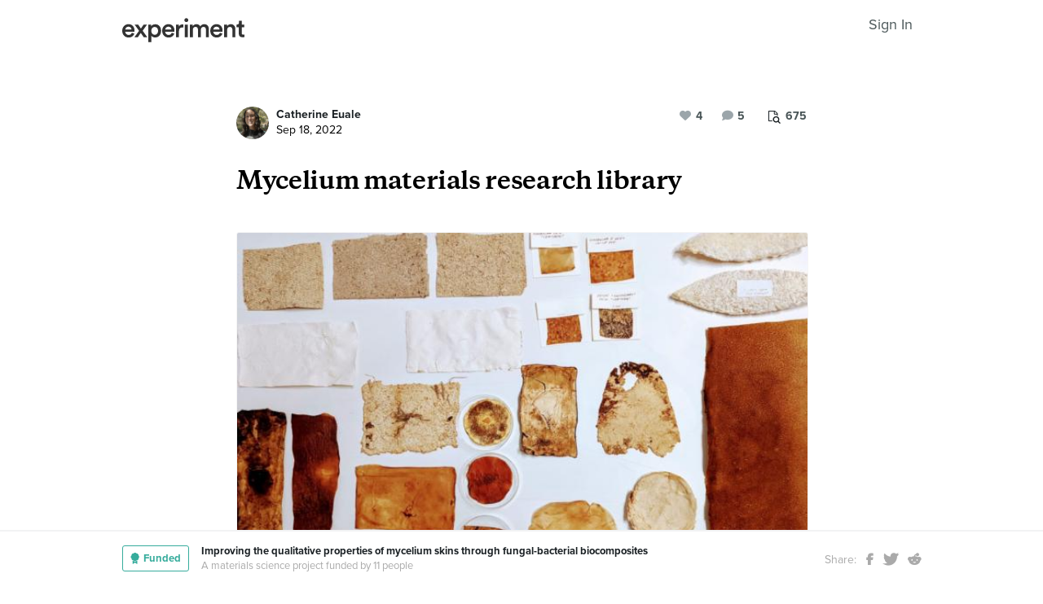

--- FILE ---
content_type: text/html; charset=utf-8
request_url: https://experiment.com/u/fxWgUw
body_size: 74567
content:
<!DOCTYPE html><html lang="en-us"><link rel="stylesheet" href="https://d3t9s8cdqyboc5.cloudfront.net/assets/nucleus/print-f246294df2f9b158c0f42e692e1a3d20bd14f8e3d7da1e189ac6d3547e7e30d1.css" media="print" /><link rel="stylesheet" href="https://d3t9s8cdqyboc5.cloudfront.net/assets/nucleus/nucleus-96f3cc6def8f06fd1fed62a06f233c11385a59b5d3338e15b1b7c39d5da9e810.css" /><head prefix="og: http://ogp.me/ns# fb: http://ogp.me/ns/fb# experiment: http://ogp.me/ns/experiment#"><title>Mycelium materials research library | Experiment</title><meta content="For Science!" name="Experiment | Mycelium materials research library" /><meta content="Experiment is an online platform for funding and sharing scientific discoveries. Push the boundaries of knowledge in biology, chemistry, medicine, physics, computer science, paleontology, economics, engineering, neuroscience, and more." name="Description" /><meta content="crowdfunding science research funding crowdsourcing experiment openaccess" name="Keywords" /><meta content="width=device-width, initial-scale=1" name="viewport" /><meta charset="utf-8" /><meta content="IE=edge,chrome=1" http-equiv="X-UA-Compatible" /><meta content="Mycelium materials research library" itemprop="name" /><meta content="For Science!" itemprop="description" /><meta content="experiment.com" name="twitter:domain" /><meta content="@lets_experiment" name="twitter:site" /><meta content="on" name="twitter:widgets:csp" /><meta content="Mycelium materials research library" name="twitter:title" /><meta content="For Science!" name="twitter:description" /><meta content="width=device-width, initial-scale=1" name="twitter:creator" /><meta content="https://experiment-uploads.s3.amazonaws.com/1180374/AblGJdbSR8moOi0wtldt_WhatsApp%20Image%202022-09-18%20at%2002.34.04.jpeg" name="twitter:image" /><meta content="459964864039420" property="fb:app_id" /><meta content="Experiment - Moving Science Forward" property="og:site_name" /><meta content="https://experiment.com/u/fxWgUw" property="og:url" /><meta content="Mycelium materials research library" property="og:title" /><meta content="For Science!" property="og:description" /><meta content="https://experiment-uploads.s3.amazonaws.com/1180374/AblGJdbSR8moOi0wtldt_WhatsApp%20Image%202022-09-18%20at%2002.34.04.jpeg" property="og:image" /><meta content="https://experiment-uploads.s3.amazonaws.com/1180374/AblGJdbSR8moOi0wtldt_WhatsApp%20Image%202022-09-18%20at%2002.34.04.jpeg" property="og:image:secure_url" /><meta content="https://experiment-uploads.s3.amazonaws.com/1180374/AblGJdbSR8moOi0wtldt_WhatsApp%20Image%202022-09-18%20at%2002.34.04.jpeg" itemprop="image" /><meta content="summary_large_image" name="twitter:card" /><meta content="website" property="og:type" /><link href="https://d3t9s8cdqyboc5.cloudfront.net/assets/apple-touch-icon-152x152-precomposed-001739db69626ddd8518eb11f4894c292edac7b01cc6a738e1a40c4aba6e37bf.png" rel="apple-touch-icon-precomposed" sizes="152x152" /><link href="https://d3t9s8cdqyboc5.cloudfront.net/assets/apple-touch-icon-144x144-precomposed-81d0b04bd1f173220139c0a21630c277e3cc33d082da977dc6f11368916c9de8.png" rel="apple-touch-icon-precomposed" sizes="144x144" /><link href="https://d3t9s8cdqyboc5.cloudfront.net/assets/apple-touch-icon-120x120-precomposed-2617b3a134f41d2d8cc1ab30eda3d710f13a7be3cfabd389ac86219347634d25.png" rel="apple-touch-icon-precomposed" sizes="120x120" /><link href="https://d3t9s8cdqyboc5.cloudfront.net/assets/apple-touch-icon-114x114-precomposed-3934e83d26d803a86fe73a21c49307115d7070af94c7be222dfaef5017fa1b54.png" rel="apple-touch-icon-precomposed" sizes="114x114" /><link href="https://d3t9s8cdqyboc5.cloudfront.net/assets/apple-touch-icon-76x76-precomposed-6c49b44fcbf5e7c0e57a3ed115915ea76d5708bc19de377c5b560bc19970371b.png" rel="apple-touch-icon-precomposed" sizes="76x76" /><link href="https://d3t9s8cdqyboc5.cloudfront.net/assets/apple-touch-icon-72x72-precomposed-7fcc2052dec3db07d38f3a2c0333b87fb20a111fd0686e46bfb41609246d9c28.png" rel="apple-touch-icon-precomposed" sizes="72x72" /><link href="https://d3t9s8cdqyboc5.cloudfront.net/assets/apple-touch-icon-precomposed-7fcc2052dec3db07d38f3a2c0333b87fb20a111fd0686e46bfb41609246d9c28.png" rel="apple-touch-icon-precomposed" /><meta content="wvpb-itPK9I-cn6fax07pm9qF5v5MQzlX1lkDEO3XXM" name="google-site-verification" /><meta content="p178JJEExTT6Fk4PRv5cysUfeQywoKBKPJrUbJHhfys" name="google-site-verification" /><meta content="0ooK0P0ZB89Z4ncWMpfEinFB-hPT-TYnR-G5KtsBLsQ" name="google-site-verification" /><meta content="622BA244F2F1F883481C5482DCF33865" name="msvalidate.01" /><meta content="pk_live_gP4XWIcTE8EHQC1UsLKUqpXh" name="stripe-pkey" /><script src="//use.typekit.net/bey4pmb.js"></script><script async="" src="https://www.googletagmanager.com/gtag/js?id=G-S0Z312K97X"></script><script src="https://d3t9s8cdqyboc5.cloudfront.net/assets/vendor-40e772ce71816a46609ebc3dbce945d7bc8cfec0d5b9d307b07c5070d79a4fda.js" defer="defer" type="module"></script><script src="https://d3t9s8cdqyboc5.cloudfront.net/assets/nucleus-ca5abfb41a7a255ab418e7fb91da127611d072ec6379b9f4394dd0060cd2bc46.js" defer="defer" type="module"></script><script src="https://d3t9s8cdqyboc5.cloudfront.net/assets/initPage-c8e96231526ad7fb075398bef24f5301bd49c820552deae426559446566dabb9.js" defer="defer" type="module"></script><script>try{Typekit.load();}catch(e){}
var MMetrics=MMetrics||{};MMetrics.start=(new Date).getTime();</script><link href="https://d3t9s8cdqyboc5.cloudfront.net/assets/favicon-3fe71ca679a5b149f21fa96ec14106fe9baa580984babb7b098707e449b6e809.ico" rel="shortcut icon" /><meta name="csrf-param" content="authenticity_token" />
<meta name="csrf-token" content="4LFfUzbers6oSUTbsppq_qTbGBqoI9L1ApIEyT_V049ciyNp7lF5Fg4YefFM35hkXtDeN0Fh6onFuv3aWBaV0w" /><!--[if lt IE 9]
<script src="//html5shiv.googlecode.com/svn/trunk/html5.js"></script>
[endif]--></head><body data-action="share" data-controller="updates" data-current-user="null"><span id="redux-root"></span><!--Hey!
You seem to be the kind of person that likes seeing how things are made!
If you're passionate about science and making things, we'd love to talk to you.
Send us some mail at support@experiment.com with the title 'asparajus'.
                           _                      _
                          (_)                    | |
  _____  ___ __   ___ _ __ _ _ __ ___   ___ _ __ | |_
 / _ \ \/ / '_ \ / _ \ '__| | '_ ` _ \ / _ \ '_ \| __|
|  __/>  <| |_) |  __/ |  | | | | | | |  __/ | | | |_
 \___/_/\_\ .__/ \___|_|  |_|_| |_| |_|\___|_| |_|\__|
          | |
          |_|--><!--[if lt IE 8]><p class="chromeframe">You are using an <strong>outdated</strong> browser. Please <a href="http://browsehappy.com/">upgrade your browser</a> or <a href="http://www.google.com/chromeframe/?redirect=true">activate Google Chrome Frame</a> to improve your experience.</p><![endif]--><div id="loading-indicator"></div><div id="read"><nav class="nucleus-nav alt-nav"><div class="container"><div class="navbar-header"><button aria-expanded="false" class="navbar-toggle collapsed" data-bs-target="#mobile-menu-collapse" data-bs-toggle="collapse" type="button"><i class="fa fa-bars"></i></button><a class="experiment-logo" href="/"><svg width="150" height="30" viewbox="0 0 883 173" xmlns="http://www.w3.org/2000/svg" id="logo" class="pride__image">
    <title>
        Experiment Logo
    </title>
    <path d="M22.26 81.772c.749-9.727 8.606-20.203 22.261-20.203 14.965 0 22.074 9.54 22.448 20.203H22.26zm47.14 23.757c-2.992 8.98-9.727 15.9-22.821 15.9-13.469 0-24.318-9.914-24.88-23.757h66.595c.187-.374.561-3.367.561-6.921 0-28.808-16.461-47.327-44.52-47.327C21.324 43.424 0 62.504 0 91.312c0 30.866 21.886 48.824 46.579 48.824 21.886 0 36.29-12.908 41.154-28.808L69.4 105.529zm19.144 31.8h24.879c1.684-2.805 18.706-27.685 20.577-30.49l21.138 30.49h25.44l-33.11-46.391 31.989-44.708h-24.693l-19.829 29.182c-1.683-2.62-18.332-26.376-20.015-29.182H89.105l32.549 45.082-33.11 46.018zm121.653 35.543v-45.83c4.677 6.92 14.591 12.533 27.686 12.533 26.189 0 42.837-20.577 42.837-47.889 0-26.937-15.152-47.514-42.089-47.514-14.03 0-24.505 6.547-28.995 14.404V46.23h-20.951v126.642h21.512zm48.824-81.186c0 17.397-10.101 28.621-24.505 28.621-14.217 0-24.506-11.224-24.506-28.62 0-17.024 10.289-28.247 24.506-28.247 14.59 0 24.505 11.223 24.505 28.246zm51.71-9.914c.748-9.727 8.604-20.203 22.26-20.203 14.965 0 22.073 9.54 22.448 20.203H310.73zm47.14 23.757c-2.994 8.98-9.728 15.9-22.822 15.9-13.469 0-24.319-9.914-24.88-23.757h66.595c.187-.374.561-3.367.561-6.921 0-28.808-16.462-47.327-44.521-47.327-23.009 0-44.334 19.08-44.334 47.888 0 30.866 21.886 48.824 46.579 48.824 21.886 0 36.29-12.908 41.154-28.808l-18.333-5.799zm83.438-59.86a31.071 31.071 0 0 0-5.799-.562c-11.972 0-22.074 5.8-26.376 15.714V46.23h-21.138v91.1h21.7V93.93c0-17.023 7.669-26.75 24.505-26.75 2.244 0 4.676.187 7.108.561V45.67zm32.564 91.66v-91.1h-21.512v91.1h21.512zm-24.88-123.087c0 7.857 6.36 14.03 14.03 14.03 7.857 0 14.217-6.173 14.217-14.03 0-7.857-6.36-14.217-14.217-14.217-7.67 0-14.03 6.36-14.03 14.217zm61.359 123.088V83.268c0-11.598 7.295-20.202 18.893-20.202 12.346 0 17.584 8.23 17.584 18.706v55.558h21.325V83.268c0-11.223 7.483-20.202 18.894-20.202 12.159 0 17.584 8.043 17.584 18.706v55.558h20.951V78.218c0-24.132-15.713-34.607-32.175-34.607-11.785 0-22.448 4.115-29.556 16.087-4.864-10.662-15.34-16.087-27.311-16.087-10.289 0-21.7 4.864-26.938 14.217V46.23H488.84v91.1h21.513zm147.853-55.558c.748-9.727 8.605-20.203 22.26-20.203 14.966 0 22.074 9.54 22.448 20.203h-44.708zm47.14 23.757c-2.993 8.98-9.727 15.9-22.822 15.9-13.468 0-24.318-9.914-24.88-23.757h66.595c.187-.374.562-3.367.562-6.921 0-28.808-16.462-47.327-44.522-47.327-23.008 0-44.334 19.08-44.334 47.888 0 30.866 21.887 48.824 46.58 48.824 21.886 0 36.29-12.908 41.153-28.808l-18.332-5.799zm52.825-20.764c0-11.972 6.547-21.512 18.893-21.512 13.656 0 18.706 8.979 18.706 20.202v53.875h21.7V79.714c0-20.016-10.663-36.103-32.923-36.103-10.102 0-20.952 4.302-26.938 14.778v-12.16H736.47v91.1h21.7V84.766zm105.08-66.408h-19.642v13.656c0 8.044-4.302 14.217-14.03 14.217h-4.676v19.267h16.836v45.831c0 17.023 10.475 27.124 27.31 27.124 7.858 0 11.973-1.496 13.282-2.057v-17.959c-.935.187-4.49.749-7.482.749-8.044 0-11.598-3.367-11.598-11.411V65.497h18.893V46.23H863.25V18.357z" fill="#333" fill-rule="evenodd"></path>
</svg>
</a><ul class="list-inline float-right main-links"><span class="redux-header"></span><span class="hide-redux-header"><li class="new-session nav-item"><a href="/register">Sign In</a></li></span></ul></div><div class="mobile-menu-container"><div class="collapse mobile-menu animated fadeIn" id="mobile-menu-collapse"><a class="experiment-logo" href="/"><svg width="883" height="173" viewbox="0 0 883 173" xmlns="http://www.w3.org/2000/svg">
    <title>
        Experiment Logo
    </title>
    <path d="M22.26 81.772c.749-9.727 8.606-20.203 22.261-20.203 14.965 0 22.074 9.54 22.448 20.203H22.26zm47.14 23.757c-2.992 8.98-9.727 15.9-22.821 15.9-13.469 0-24.318-9.914-24.88-23.757h66.595c.187-.374.561-3.367.561-6.921 0-28.808-16.461-47.327-44.52-47.327C21.324 43.424 0 62.504 0 91.312c0 30.866 21.886 48.824 46.579 48.824 21.886 0 36.29-12.908 41.154-28.808L69.4 105.529zm19.144 31.8h24.879c1.684-2.805 18.706-27.685 20.577-30.49l21.138 30.49h25.44l-33.11-46.391 31.989-44.708h-24.693l-19.829 29.182c-1.683-2.62-18.332-26.376-20.015-29.182H89.105l32.549 45.082-33.11 46.018zm121.653 35.543v-45.83c4.677 6.92 14.591 12.533 27.686 12.533 26.189 0 42.837-20.577 42.837-47.889 0-26.937-15.152-47.514-42.089-47.514-14.03 0-24.505 6.547-28.995 14.404V46.23h-20.951v126.642h21.512zm48.824-81.186c0 17.397-10.101 28.621-24.505 28.621-14.217 0-24.506-11.224-24.506-28.62 0-17.024 10.289-28.247 24.506-28.247 14.59 0 24.505 11.223 24.505 28.246zm51.71-9.914c.748-9.727 8.604-20.203 22.26-20.203 14.965 0 22.073 9.54 22.448 20.203H310.73zm47.14 23.757c-2.994 8.98-9.728 15.9-22.822 15.9-13.469 0-24.319-9.914-24.88-23.757h66.595c.187-.374.561-3.367.561-6.921 0-28.808-16.462-47.327-44.521-47.327-23.009 0-44.334 19.08-44.334 47.888 0 30.866 21.886 48.824 46.579 48.824 21.886 0 36.29-12.908 41.154-28.808l-18.333-5.799zm83.438-59.86a31.071 31.071 0 0 0-5.799-.562c-11.972 0-22.074 5.8-26.376 15.714V46.23h-21.138v91.1h21.7V93.93c0-17.023 7.669-26.75 24.505-26.75 2.244 0 4.676.187 7.108.561V45.67zm32.564 91.66v-91.1h-21.512v91.1h21.512zm-24.88-123.087c0 7.857 6.36 14.03 14.03 14.03 7.857 0 14.217-6.173 14.217-14.03 0-7.857-6.36-14.217-14.217-14.217-7.67 0-14.03 6.36-14.03 14.217zm61.359 123.088V83.268c0-11.598 7.295-20.202 18.893-20.202 12.346 0 17.584 8.23 17.584 18.706v55.558h21.325V83.268c0-11.223 7.483-20.202 18.894-20.202 12.159 0 17.584 8.043 17.584 18.706v55.558h20.951V78.218c0-24.132-15.713-34.607-32.175-34.607-11.785 0-22.448 4.115-29.556 16.087-4.864-10.662-15.34-16.087-27.311-16.087-10.289 0-21.7 4.864-26.938 14.217V46.23H488.84v91.1h21.513zm147.853-55.558c.748-9.727 8.605-20.203 22.26-20.203 14.966 0 22.074 9.54 22.448 20.203h-44.708zm47.14 23.757c-2.993 8.98-9.727 15.9-22.822 15.9-13.468 0-24.318-9.914-24.88-23.757h66.595c.187-.374.562-3.367.562-6.921 0-28.808-16.462-47.327-44.522-47.327-23.008 0-44.334 19.08-44.334 47.888 0 30.866 21.887 48.824 46.58 48.824 21.886 0 36.29-12.908 41.153-28.808l-18.332-5.799zm52.825-20.764c0-11.972 6.547-21.512 18.893-21.512 13.656 0 18.706 8.979 18.706 20.202v53.875h21.7V79.714c0-20.016-10.663-36.103-32.923-36.103-10.102 0-20.952 4.302-26.938 14.778v-12.16H736.47v91.1h21.7V84.766zm105.08-66.408h-19.642v13.656c0 8.044-4.302 14.217-14.03 14.217h-4.676v19.267h16.836v45.831c0 17.023 10.475 27.124 27.31 27.124 7.858 0 11.973-1.496 13.282-2.057v-17.959c-.935.187-4.49.749-7.482.749-8.044 0-11.598-3.367-11.598-11.411V65.497h18.893V46.23H863.25V18.357z" fill="#333" fill-rule="evenodd"></path>
</svg>
</a><div class="mobile_search"><form class="form inline" action="/search/results" accept-charset="UTF-8" method="get"><input type="text" name="q" id="q" placeholder="Search projects &amp; lab notes" /><button name="button" type="submit" class="btn btn-primary">Search</button></form></div><ul class="main-links"><li class="nav-item"><a href="/discover">Discover</a></li><li class="nav-item"><a href="/about">About</a></li><li class="nav-item"><a href="/how-it-works">How It Works</a></li><li class="new-session nav-item"><a href="/login">Sign In</a></li><li class="new-session nav-item"><a href="/register">Register</a></li></ul><a aria-expanded="true" class="mobile-menu-exit" data-bs-target="#mobile-menu-collapse" data-bs-toggle="collapse"><span>&#10005;</span></a></div></div></div></nav><div id="content"><div class="container"><div class="content-width"><div class="labnote-header animated fadeIn"><div class="author"><a class="ln-researcher-avatar" href="/users/cceuale"><img alt="Catherine Euale" class=" small-avatar" src="https://experiment-uploads.s3.amazonaws.com/1180374/XADNYRhNQB2mPOWvh5Jn_catherine%20Fungi%20Academy.png" /></a><div class="project-title"><p class="title"><a href="/users/cceuale">Catherine Euale</a></p><p class="date">Sep 18, 2022</p></div></div><div class="header-actions"><div class="header-views" data-title="Pageviews" data-toggle="tooltip"><i><svg width="15" height="16" viewbox="0 0 15 16" xmlns="http://www.w3.org/2000/svg"><title>Group 6 Copy</title>
<g fill-rule="nonzero" fill="#434D56"><path d="M11.023 2.757c.14.135.26.32.36.55.1.233.15.446.15.64v2.402H4.738V13H.72c-.2 0-.37-.068-.51-.203-.14-.136-.21-.3-.21-.493V.696C0 .503.07.34.21.203.35.068.52 0 .72 0h6.73c.2 0 .42.048.66.145.24.097.43.213.57.348l2.343 2.264zM7.69.987v2.727h2.823c-.05-.14-.106-.24-.166-.297l-2.35-2.27c-.06-.06-.163-.112-.308-.16zM4.736 6.35h5.836V4.642H7.45c-.2 0-.372-.068-.512-.203-.14-.136-.21-.3-.21-.494V.93H.96v11.14h3.777V6.35z"></path><path d="M11.976 10.665c0-.667-.246-1.238-.736-1.712s-1.082-.71-1.772-.71-1.28.236-1.772.71c-.49.474-.736 1.045-.736 1.712s.245 1.238.736 1.712c.49.474 1.08.71 1.772.71.69 0 1.28-.236 1.772-.71.49-.474.736-1.045.736-1.712zm2.866 4.5c0 .187-.07.35-.213.487-.142.137-.31.205-.504.205-.202 0-.37-.068-.504-.205l-1.92-1.85c-.67.447-1.413.67-2.234.67-.534 0-1.044-.1-1.532-.3-.487-.2-.907-.47-1.26-.81-.352-.342-.632-.747-.84-1.218-.206-.47-.31-.964-.31-1.48 0-.515.104-1.008.31-1.478.208-.47.488-.877.84-1.217.353-.342.773-.613 1.26-.813.488-.2.998-.3 1.532-.3.533 0 1.044.1 1.53.3.488.2.908.47 1.26.812.353.34.633.745.84 1.216.207.47.31.963.31 1.48 0 .792-.23 1.51-.693 2.157l1.92 1.855c.138.133.207.296.207.487z"></path></g></svg></i><span>675</span></div><div class="header-comments"><i class="fa fa-comment"></i><span class="comment-count"><span class="js-loading-comment-count">3</span><div class="react-component" data-react-class="CommentCountHeader" data-react-props="{}"><div class="preload-spinner"><span></span></div></div></span></div><div class="header-likes"><span class="like" id="js-react-loading"><i class="fa fa-heart"></i><span class="like-count">4</span></span></div></div></div></div><article class="core-content"><div class="js-loading-placeholder"></div><div class="react-component" data-react-class="SlateEditor" data-react-props="{&quot;model&quot;:{&quot;id&quot;:14395,&quot;update_text&quot;:&quot;\u003ch1\u003eMycelium materials research library\u003c/h1\u003e\u003cfigure\u003e\u003cimg src=\&quot;https://experiment-uploads.s3.amazonaws.com/1180374/AblGJdbSR8moOi0wtldt_WhatsApp%20Image%202022-09-18%20at%2002.34.04.jpeg\&quot; data-upload=\&quot;162876\&quot;\u003e\u003cp\u003eMycelium material research library: myco-papers, mushkin, SCOBY leathers, SCOBY + Mycelium composites, aerial mycelium, variations in finishes and plasticizers\u003c/p\u003e\u003c/figure\u003e\u003cfigure\u003e\u003cimg src=\&quot;https://experiment-uploads.s3.amazonaws.com/1180374/SYo7ttSKanjC7FwBZpOA_WhatsApp%20Image%202022-09-18%20at%2003.14.37.jpeg\&quot; data-upload=\&quot;162877\&quot;\u003e\u003cp\u003e\u003c/p\u003e\u003c/figure\u003e\u003cp\u003e\u003c/p\u003e&quot;,&quot;title&quot;:&quot;Mycelium materials research library&quot;,&quot;backers_only&quot;:false,&quot;published_at&quot;:&quot;2022-09-18T00:15:21.057-07:00&quot;,&quot;view_count&quot;:675,&quot;publish_on&quot;:null,&quot;url&quot;:&quot;https://experiment.com/u/fxWgUw&quot;,&quot;image&quot;:&quot;https://experiment-uploads.s3.amazonaws.com/1180374/AblGJdbSR8moOi0wtldt_WhatsApp%20Image%202022-09-18%20at%2002.34.04.jpeg&quot;,&quot;project_title&quot;:&quot;Improving the qualitative properties of mycelium skins through fungal-bacterial biocomposites&quot;,&quot;project_link&quot;:&quot;https://experiment.com/projects/improving-the-qualitative-properties-of-mycelium-skins-through-fungal-bacterial-biocomposites&quot;,&quot;project_id&quot;:&quot;improving-the-qualitative-properties-of-mycelium-skins-through-fungal-bacterial-biocomposites&quot;,&quot;user_id&quot;:1180374,&quot;grant_program_id&quot;:null,&quot;grant_program_title&quot;:null,&quot;grant_program_url&quot;:null,&quot;likes&quot;:4,&quot;comments&quot;:7,&quot;save_url&quot;:&quot;/updates/save&quot;,&quot;editor&quot;:&quot;redactor&quot;,&quot;citations&quot;:[],&quot;new_record&quot;:false,&quot;is_published&quot;:true,&quot;is_draft&quot;:false,&quot;save_path&quot;:&quot;/updates/save&quot;,&quot;file_attachments&quot;:[],&quot;tags&quot;:[],&quot;text_to_be_jsonified_for_read&quot;:&quot;\u003ch1\u003eMycelium materials research library\u003c/h1\u003e\u003cfigure\u003e                \u003cimg src=\&quot;https://d3t9s8cdqyboc5.cloudfront.net/images?path=1180374/AblGJdbSR8moOi0wtldt_WhatsApp%20Image%202022-09-18%20at%2002.34.04.jpeg\u0026amp;width=650\u0026amp;height=\&quot;\u003e\n\u003cp\u003eMycelium material research library: myco-papers, mushkin, SCOBY leathers, SCOBY + Mycelium composites, aerial mycelium, variations in finishes and plasticizers\u003c/p\u003e\u003c/figure\u003e\u003cfigure\u003e                \u003cimg src=\&quot;https://d3t9s8cdqyboc5.cloudfront.net/images?path=1180374/SYo7ttSKanjC7FwBZpOA_WhatsApp%20Image%202022-09-18%20at%2003.14.37.jpeg\u0026amp;width=650\u0026amp;height=\&quot;\u003e\n\u003cp\u003e\u003c/p\u003e\u003c/figure\u003e\u003cp\u003e\u003c/p\u003e&quot;,&quot;project_milestones&quot;:[{&quot;id&quot;:14594,&quot;project_id&quot;:27619,&quot;title&quot;:&quot;culturing mycelium strains&quot;,&quot;goal_date&quot;:&quot;2022-08-15T00:00:00.000-07:00&quot;,&quot;completed_date&quot;:null,&quot;status&quot;:&quot;declared&quot;,&quot;created_at&quot;:&quot;2022-06-24T06:22:22.155-07:00&quot;,&quot;updated_at&quot;:&quot;2022-06-28T10:15:37.886-07:00&quot;,&quot;content_id&quot;:null,&quot;deleted_at&quot;:null,&quot;content_type&quot;:null},{&quot;id&quot;:14595,&quot;project_id&quot;:27619,&quot;title&quot;:&quot;growing bacterial cellulose membranes&quot;,&quot;goal_date&quot;:&quot;2022-08-15T00:00:00.000-07:00&quot;,&quot;completed_date&quot;:null,&quot;status&quot;:&quot;declared&quot;,&quot;created_at&quot;:&quot;2022-06-24T06:22:22.157-07:00&quot;,&quot;updated_at&quot;:&quot;2022-06-28T10:15:37.887-07:00&quot;,&quot;content_id&quot;:null,&quot;deleted_at&quot;:null,&quot;content_type&quot;:null},{&quot;id&quot;:14596,&quot;project_id&quot;:27619,&quot;title&quot;:&quot;inoculate membranes w. various strains&quot;,&quot;goal_date&quot;:&quot;2022-09-14T00:00:00.000-07:00&quot;,&quot;completed_date&quot;:null,&quot;status&quot;:&quot;declared&quot;,&quot;created_at&quot;:&quot;2022-06-24T06:22:22.158-07:00&quot;,&quot;updated_at&quot;:&quot;2022-06-28T10:15:37.888-07:00&quot;,&quot;content_id&quot;:null,&quot;deleted_at&quot;:null,&quot;content_type&quot;:null},{&quot;id&quot;:14597,&quot;project_id&quot;:27619,&quot;title&quot;:&quot;incubation period&quot;,&quot;goal_date&quot;:&quot;2022-09-30T00:00:00.000-07:00&quot;,&quot;completed_date&quot;:null,&quot;status&quot;:&quot;declared&quot;,&quot;created_at&quot;:&quot;2022-06-24T06:22:22.159-07:00&quot;,&quot;updated_at&quot;:&quot;2022-06-28T10:15:37.890-07:00&quot;,&quot;content_id&quot;:null,&quot;deleted_at&quot;:null,&quot;content_type&quot;:null},{&quot;id&quot;:14598,&quot;project_id&quot;:27619,&quot;title&quot;:&quot;drying and finishing methods&quot;,&quot;goal_date&quot;:&quot;2022-10-19T00:00:00.000-07:00&quot;,&quot;completed_date&quot;:null,&quot;status&quot;:&quot;declared&quot;,&quot;created_at&quot;:&quot;2022-06-24T06:22:22.160-07:00&quot;,&quot;updated_at&quot;:&quot;2022-06-28T10:15:37.891-07:00&quot;,&quot;content_id&quot;:null,&quot;deleted_at&quot;:null,&quot;content_type&quot;:null},{&quot;id&quot;:14599,&quot;project_id&quot;:27619,&quot;title&quot;:&quot;material samples | tests&quot;,&quot;goal_date&quot;:&quot;2023-01-11T00:00:00.000-08:00&quot;,&quot;completed_date&quot;:null,&quot;status&quot;:&quot;declared&quot;,&quot;created_at&quot;:&quot;2022-06-24T06:22:22.161-07:00&quot;,&quot;updated_at&quot;:&quot;2022-06-28T10:15:37.892-07:00&quot;,&quot;content_id&quot;:null,&quot;deleted_at&quot;:null,&quot;content_type&quot;:null},{&quot;id&quot;:14600,&quot;project_id&quot;:27619,&quot;title&quot;:&quot;experiment with mycelium as an additive or finishing agent for other natural textiles - based on material tests findings&quot;,&quot;goal_date&quot;:&quot;2023-02-15T00:00:00.000-08:00&quot;,&quot;completed_date&quot;:null,&quot;status&quot;:&quot;declared&quot;,&quot;created_at&quot;:&quot;2022-06-24T06:22:22.162-07:00&quot;,&quot;updated_at&quot;:&quot;2022-06-28T10:15:37.893-07:00&quot;,&quot;content_id&quot;:null,&quot;deleted_at&quot;:null,&quot;content_type&quot;:null},{&quot;id&quot;:14603,&quot;project_id&quot;:27619,&quot;title&quot;:&quot;create final documentation + report&quot;,&quot;goal_date&quot;:&quot;2023-02-28T00:00:00.000-08:00&quot;,&quot;completed_date&quot;:null,&quot;status&quot;:&quot;declared&quot;,&quot;created_at&quot;:&quot;2022-06-24T06:25:45.047-07:00&quot;,&quot;updated_at&quot;:&quot;2022-06-28T10:15:37.895-07:00&quot;,&quot;content_id&quot;:null,&quot;deleted_at&quot;:null,&quot;content_type&quot;:null}],&quot;completed_milestones&quot;:[],&quot;edit_milestones_path&quot;:&quot;/projects/improving-the-qualitative-properties-of-mycelium-skins-through-fungal-bacterial-biocomposites/wizard#milestone&quot;,&quot;base_path&quot;:&quot;/projects/improving-the-qualitative-properties-of-mycelium-skins-through-fungal-bacterial-biocomposites/updates/fxWgUw&quot;,&quot;class_name&quot;:&quot;Update&quot;,&quot;json_for_read&quot;:{&quot;document&quot;:{&quot;data&quot;:{},&quot;key&quot;:&quot;21&quot;,&quot;kind&quot;:&quot;document&quot;,&quot;nodes&quot;:[{&quot;data&quot;:{&quot;placeholderText&quot;:&quot;My Lab Note Title&quot;,&quot;wrapperNodeType&quot;:&quot;h1&quot;},&quot;key&quot;:&quot;18&quot;,&quot;kind&quot;:&quot;block&quot;,&quot;isVoid&quot;:false,&quot;type&quot;:&quot;placeholder&quot;,&quot;nodes&quot;:[{&quot;key&quot;:&quot;17&quot;,&quot;kind&quot;:&quot;text&quot;,&quot;ranges&quot;:[{&quot;kind&quot;:&quot;range&quot;,&quot;text&quot;:&quot;Mycelium materials research library&quot;,&quot;marks&quot;:[]}]}]},{&quot;data&quot;:{&quot;className&quot;:&quot;inContainer&quot;,&quot;activeButton&quot;:&quot;inContainer&quot;},&quot;key&quot;:&quot;7f1bc8278d2f46c2a8d5d47f0b5b6e84&quot;,&quot;kind&quot;:&quot;block&quot;,&quot;isVoid&quot;:false,&quot;type&quot;:&quot;image-container&quot;,&quot;nodes&quot;:[{&quot;data&quot;:{&quot;src&quot;:&quot;https://d3t9s8cdqyboc5.cloudfront.net/images?path=1180374/AblGJdbSR8moOi0wtldt_WhatsApp Image 2022-09-18 at 02.34.04.jpeg\u0026width=650\u0026height=&quot;,&quot;uploadId&quot;:162876},&quot;key&quot;:&quot;44ec59e27cda49a4ba4c7e53ce0e7493&quot;,&quot;kind&quot;:&quot;block&quot;,&quot;isVoid&quot;:true,&quot;type&quot;:&quot;image-image&quot;,&quot;nodes&quot;:[{&quot;key&quot;:&quot;e11dbb9850e349eaac9ca2a3c1fe1c80&quot;,&quot;kind&quot;:&quot;text&quot;,&quot;ranges&quot;:[{&quot;kind&quot;:&quot;range&quot;,&quot;text&quot;:&quot; &quot;,&quot;marks&quot;:[]}]}]},{&quot;data&quot;:{&quot;defaultCaption&quot;:&quot;Type caption for figure (optional)&quot;},&quot;key&quot;:&quot;4c43b2b994434f43bf9138dc2106feef&quot;,&quot;kind&quot;:&quot;block&quot;,&quot;isVoid&quot;:false,&quot;type&quot;:&quot;image-caption&quot;,&quot;nodes&quot;:[{&quot;key&quot;:&quot;5d1ea714429a4b2a9efbbe53b97f3f6b&quot;,&quot;kind&quot;:&quot;text&quot;,&quot;ranges&quot;:[{&quot;kind&quot;:&quot;range&quot;,&quot;text&quot;:&quot;Mycelium material research library: myco-papers, mushkin, SCOBY leathers, SCOBY + Mycelium composites, aerial mycelium, variations in finishes and plasticizers&quot;,&quot;marks&quot;:[]}]}]}]},{&quot;data&quot;:{&quot;className&quot;:&quot;inContainer&quot;,&quot;activeButton&quot;:&quot;inContainer&quot;},&quot;key&quot;:&quot;6e9203e79a4442ec8a48a8a68e64bb20&quot;,&quot;kind&quot;:&quot;block&quot;,&quot;isVoid&quot;:false,&quot;type&quot;:&quot;image-container&quot;,&quot;nodes&quot;:[{&quot;data&quot;:{&quot;src&quot;:&quot;https://d3t9s8cdqyboc5.cloudfront.net/images?path=1180374/SYo7ttSKanjC7FwBZpOA_WhatsApp Image 2022-09-18 at 03.14.37.jpeg\u0026width=650\u0026height=&quot;,&quot;uploadId&quot;:162877},&quot;key&quot;:&quot;1aa67689016040f9ae093cb53ee5dc26&quot;,&quot;kind&quot;:&quot;block&quot;,&quot;isVoid&quot;:true,&quot;type&quot;:&quot;image-image&quot;,&quot;nodes&quot;:[{&quot;key&quot;:&quot;2e02c89920ba46549da8b30b70917c15&quot;,&quot;kind&quot;:&quot;text&quot;,&quot;ranges&quot;:[{&quot;kind&quot;:&quot;range&quot;,&quot;text&quot;:&quot; &quot;,&quot;marks&quot;:[]}]}]},{&quot;data&quot;:{&quot;defaultCaption&quot;:&quot;Type caption for figure (optional)&quot;},&quot;key&quot;:&quot;ad8e06f8c9fa4b80bc6454c62de221ec&quot;,&quot;kind&quot;:&quot;block&quot;,&quot;isVoid&quot;:false,&quot;type&quot;:&quot;image-caption&quot;,&quot;nodes&quot;:[{&quot;key&quot;:&quot;6894a8958af5450aabb5efceb01e6af2&quot;,&quot;kind&quot;:&quot;text&quot;,&quot;ranges&quot;:[{&quot;kind&quot;:&quot;range&quot;,&quot;text&quot;:&quot;&quot;,&quot;marks&quot;:[]}]}]}]},{&quot;data&quot;:{},&quot;key&quot;:&quot;22&quot;,&quot;kind&quot;:&quot;block&quot;,&quot;isVoid&quot;:false,&quot;type&quot;:&quot;paragraph&quot;,&quot;nodes&quot;:[{&quot;key&quot;:&quot;23&quot;,&quot;kind&quot;:&quot;text&quot;,&quot;ranges&quot;:[{&quot;kind&quot;:&quot;range&quot;,&quot;text&quot;:&quot;&quot;,&quot;marks&quot;:[]}]}]}]},&quot;kind&quot;:&quot;state&quot;},&quot;json_for_write&quot;:{&quot;document&quot;:{&quot;data&quot;:{},&quot;key&quot;:&quot;21&quot;,&quot;kind&quot;:&quot;document&quot;,&quot;nodes&quot;:[{&quot;data&quot;:{&quot;placeholderText&quot;:&quot;My Lab Note Title&quot;,&quot;wrapperNodeType&quot;:&quot;h1&quot;},&quot;key&quot;:&quot;18&quot;,&quot;kind&quot;:&quot;block&quot;,&quot;isVoid&quot;:false,&quot;type&quot;:&quot;placeholder&quot;,&quot;nodes&quot;:[{&quot;key&quot;:&quot;17&quot;,&quot;kind&quot;:&quot;text&quot;,&quot;ranges&quot;:[{&quot;kind&quot;:&quot;range&quot;,&quot;text&quot;:&quot;Mycelium materials research library&quot;,&quot;marks&quot;:[]}]}]},{&quot;data&quot;:{&quot;className&quot;:&quot;inContainer&quot;,&quot;activeButton&quot;:&quot;inContainer&quot;},&quot;key&quot;:&quot;7f1bc8278d2f46c2a8d5d47f0b5b6e84&quot;,&quot;kind&quot;:&quot;block&quot;,&quot;isVoid&quot;:false,&quot;type&quot;:&quot;image-container&quot;,&quot;nodes&quot;:[{&quot;data&quot;:{&quot;src&quot;:&quot;https://d3t9s8cdqyboc5.cloudfront.net/images?path=1180374/AblGJdbSR8moOi0wtldt_WhatsApp Image 2022-09-18 at 02.34.04.jpeg\u0026width=650\u0026height=&quot;,&quot;uploadId&quot;:162876},&quot;key&quot;:&quot;44ec59e27cda49a4ba4c7e53ce0e7493&quot;,&quot;kind&quot;:&quot;block&quot;,&quot;isVoid&quot;:true,&quot;type&quot;:&quot;image-image&quot;,&quot;nodes&quot;:[{&quot;key&quot;:&quot;e11dbb9850e349eaac9ca2a3c1fe1c80&quot;,&quot;kind&quot;:&quot;text&quot;,&quot;ranges&quot;:[{&quot;kind&quot;:&quot;range&quot;,&quot;text&quot;:&quot; &quot;,&quot;marks&quot;:[]}]}]},{&quot;data&quot;:{&quot;defaultCaption&quot;:&quot;Type caption for figure (optional)&quot;},&quot;key&quot;:&quot;4c43b2b994434f43bf9138dc2106feef&quot;,&quot;kind&quot;:&quot;block&quot;,&quot;isVoid&quot;:false,&quot;type&quot;:&quot;image-caption&quot;,&quot;nodes&quot;:[{&quot;key&quot;:&quot;5d1ea714429a4b2a9efbbe53b97f3f6b&quot;,&quot;kind&quot;:&quot;text&quot;,&quot;ranges&quot;:[{&quot;kind&quot;:&quot;range&quot;,&quot;text&quot;:&quot;Mycelium material research library: myco-papers, mushkin, SCOBY leathers, SCOBY + Mycelium composites, aerial mycelium, variations in finishes and plasticizers&quot;,&quot;marks&quot;:[]}]}]}]},{&quot;data&quot;:{&quot;className&quot;:&quot;inContainer&quot;,&quot;activeButton&quot;:&quot;inContainer&quot;},&quot;key&quot;:&quot;6e9203e79a4442ec8a48a8a68e64bb20&quot;,&quot;kind&quot;:&quot;block&quot;,&quot;isVoid&quot;:false,&quot;type&quot;:&quot;image-container&quot;,&quot;nodes&quot;:[{&quot;data&quot;:{&quot;src&quot;:&quot;https://d3t9s8cdqyboc5.cloudfront.net/images?path=1180374/SYo7ttSKanjC7FwBZpOA_WhatsApp Image 2022-09-18 at 03.14.37.jpeg\u0026width=650\u0026height=&quot;,&quot;uploadId&quot;:162877},&quot;key&quot;:&quot;1aa67689016040f9ae093cb53ee5dc26&quot;,&quot;kind&quot;:&quot;block&quot;,&quot;isVoid&quot;:true,&quot;type&quot;:&quot;image-image&quot;,&quot;nodes&quot;:[{&quot;key&quot;:&quot;2e02c89920ba46549da8b30b70917c15&quot;,&quot;kind&quot;:&quot;text&quot;,&quot;ranges&quot;:[{&quot;kind&quot;:&quot;range&quot;,&quot;text&quot;:&quot; &quot;,&quot;marks&quot;:[]}]}]},{&quot;data&quot;:{&quot;defaultCaption&quot;:&quot;Type caption for figure (optional)&quot;},&quot;key&quot;:&quot;ad8e06f8c9fa4b80bc6454c62de221ec&quot;,&quot;kind&quot;:&quot;block&quot;,&quot;isVoid&quot;:false,&quot;type&quot;:&quot;image-caption&quot;,&quot;nodes&quot;:[{&quot;key&quot;:&quot;6894a8958af5450aabb5efceb01e6af2&quot;,&quot;kind&quot;:&quot;text&quot;,&quot;ranges&quot;:[{&quot;kind&quot;:&quot;range&quot;,&quot;text&quot;:&quot;&quot;,&quot;marks&quot;:[]}]}]}]},{&quot;data&quot;:{},&quot;key&quot;:&quot;22&quot;,&quot;kind&quot;:&quot;block&quot;,&quot;isVoid&quot;:false,&quot;type&quot;:&quot;paragraph&quot;,&quot;nodes&quot;:[{&quot;key&quot;:&quot;23&quot;,&quot;kind&quot;:&quot;text&quot;,&quot;ranges&quot;:[{&quot;kind&quot;:&quot;range&quot;,&quot;text&quot;:&quot;&quot;,&quot;marks&quot;:[]}]}]}]},&quot;kind&quot;:&quot;state&quot;},&quot;slate_flag&quot;:true,&quot;text_to_be_jsonified_for_write&quot;:&quot;\u003ch1\u003eMycelium materials research library\u003c/h1\u003e\u003cfigure\u003e\u003cimg src=\&quot;https://experiment-uploads.s3.amazonaws.com/1180374/AblGJdbSR8moOi0wtldt_WhatsApp%20Image%202022-09-18%20at%2002.34.04.jpeg\&quot; data-upload=\&quot;162876\&quot;\u003e\u003cp\u003eMycelium material research library: myco-papers, mushkin, SCOBY leathers, SCOBY + Mycelium composites, aerial mycelium, variations in finishes and plasticizers\u003c/p\u003e\u003c/figure\u003e\u003cfigure\u003e\u003cimg src=\&quot;https://experiment-uploads.s3.amazonaws.com/1180374/SYo7ttSKanjC7FwBZpOA_WhatsApp%20Image%202022-09-18%20at%2003.14.37.jpeg\&quot; data-upload=\&quot;162877\&quot;\u003e\u003cp\u003e\u003c/p\u003e\u003c/figure\u003e\u003cp\u003e\u003c/p\u003e&quot;,&quot;private&quot;:false,&quot;is_grant_review&quot;:false},&quot;initialComments&quot;:[{&quot;id&quot;:44002,&quot;user_id&quot;:1201847,&quot;shadowbanned&quot;:false,&quot;likes_count&quot;:0,&quot;type&quot;:null,&quot;data_key&quot;:null,&quot;highlighted_text&quot;:null,&quot;comment&quot;:&quot;good&quot;,&quot;user_show_page&quot;:&quot;/users/dreamztechus&quot;,&quot;user_avatar&quot;:&quot;https://dgsqcxi9lxx8v.cloudfront.net/1201847/164458_120110_150x150_circle.jpg&quot;,&quot;user_name&quot;:&quot;dreamztech_us&quot;,&quot;time_stamp&quot;:&quot;2022-09-27T07:17:51.880-07:00&quot;,&quot;time_in_words&quot;:&quot;over 3 years&quot;,&quot;published_at&quot;:&quot;Sep 27, 2022&quot;,&quot;active_depth&quot;:0,&quot;depth_limited&quot;:false,&quot;children&quot;:[],&quot;user_tag&quot;:null,&quot;likeable_type&quot;:&quot;Comment&quot;,&quot;likeable_id&quot;:44002},{&quot;id&quot;:43990,&quot;user_id&quot;:1201782,&quot;shadowbanned&quot;:true,&quot;likes_count&quot;:0,&quot;type&quot;:null,&quot;data_key&quot;:null,&quot;highlighted_text&quot;:null,&quot;comment&quot;:&quot;nice&quot;,&quot;user_show_page&quot;:&quot;/users/uufabet21&quot;,&quot;user_avatar&quot;:&quot;https://dgsqcxi9lxx8v.cloudfront.net/1201782/164410_120063_150x150_circle.jpg&quot;,&quot;user_name&quot;:&quot;ufabet&quot;,&quot;time_stamp&quot;:&quot;2022-09-27T03:30:58.350-07:00&quot;,&quot;time_in_words&quot;:&quot;over 3 years&quot;,&quot;published_at&quot;:&quot;Sep 27, 2022&quot;,&quot;active_depth&quot;:0,&quot;depth_limited&quot;:false,&quot;children&quot;:[],&quot;user_tag&quot;:null,&quot;likeable_type&quot;:&quot;Comment&quot;,&quot;likeable_id&quot;:43990},{&quot;id&quot;:43981,&quot;user_id&quot;:1201685,&quot;shadowbanned&quot;:false,&quot;likes_count&quot;:0,&quot;type&quot;:null,&quot;data_key&quot;:null,&quot;highlighted_text&quot;:null,&quot;comment&quot;:&quot;nice&quot;,&quot;user_show_page&quot;:&quot;/users/tristanrose2646&quot;,&quot;user_avatar&quot;:&quot;https://dgsqcxi9lxx8v.cloudfront.net/1201685/164332_119990_150x150_circle.jpg&quot;,&quot;user_name&quot;:&quot;tristanrose2646&quot;,&quot;time_stamp&quot;:&quot;2022-09-26T23:06:44.399-07:00&quot;,&quot;time_in_words&quot;:&quot;over 3 years&quot;,&quot;published_at&quot;:&quot;Sep 26, 2022&quot;,&quot;active_depth&quot;:0,&quot;depth_limited&quot;:false,&quot;children&quot;:[],&quot;user_tag&quot;:null,&quot;likeable_type&quot;:&quot;Comment&quot;,&quot;likeable_id&quot;:43981},{&quot;id&quot;:43961,&quot;user_id&quot;:1201649,&quot;shadowbanned&quot;:true,&quot;likes_count&quot;:0,&quot;type&quot;:null,&quot;data_key&quot;:null,&quot;highlighted_text&quot;:null,&quot;comment&quot;:&quot;good&quot;,&quot;user_show_page&quot;:&quot;/users/xerohomebuyers&quot;,&quot;user_avatar&quot;:&quot;https://dgsqcxi9lxx8v.cloudfront.net/1201649/164310_119969_150x150_circle.jpg&quot;,&quot;user_name&quot;:&quot;xerohomebuyers&quot;,&quot;time_stamp&quot;:&quot;2022-09-26T21:44:17.043-07:00&quot;,&quot;time_in_words&quot;:&quot;over 3 years&quot;,&quot;published_at&quot;:&quot;Sep 26, 2022&quot;,&quot;active_depth&quot;:0,&quot;depth_limited&quot;:false,&quot;children&quot;:[],&quot;user_tag&quot;:null,&quot;likeable_type&quot;:&quot;Comment&quot;,&quot;likeable_id&quot;:43961},{&quot;id&quot;:43959,&quot;user_id&quot;:1201638,&quot;shadowbanned&quot;:false,&quot;likes_count&quot;:0,&quot;type&quot;:null,&quot;data_key&quot;:null,&quot;highlighted_text&quot;:null,&quot;comment&quot;:&quot;Helpful&quot;,&quot;user_show_page&quot;:&quot;/users/Wonderpe&quot;,&quot;user_avatar&quot;:&quot;https://dgsqcxi9lxx8v.cloudfront.net/1201638/164304_119963_150x150_circle.jpg&quot;,&quot;user_name&quot;:&quot;Wonderpe&quot;,&quot;time_stamp&quot;:&quot;2022-09-26T20:52:34.527-07:00&quot;,&quot;time_in_words&quot;:&quot;over 3 years&quot;,&quot;published_at&quot;:&quot;Sep 26, 2022&quot;,&quot;active_depth&quot;:0,&quot;depth_limited&quot;:false,&quot;children&quot;:[],&quot;user_tag&quot;:null,&quot;likeable_type&quot;:&quot;Comment&quot;,&quot;likeable_id&quot;:43959},{&quot;id&quot;:43954,&quot;user_id&quot;:1201544,&quot;shadowbanned&quot;:false,&quot;likes_count&quot;:0,&quot;type&quot;:null,&quot;data_key&quot;:null,&quot;highlighted_text&quot;:null,&quot;comment&quot;:&quot;good&quot;,&quot;user_show_page&quot;:&quot;/users/evolvbranding&quot;,&quot;user_avatar&quot;:&quot;https://dgsqcxi9lxx8v.cloudfront.net/1201544/164245_119910_150x150_circle.jpg&quot;,&quot;user_name&quot;:&quot;Evolvbranding&quot;,&quot;time_stamp&quot;:&quot;2022-09-26T06:44:57.355-07:00&quot;,&quot;time_in_words&quot;:&quot;over 3 years&quot;,&quot;published_at&quot;:&quot;Sep 26, 2022&quot;,&quot;active_depth&quot;:0,&quot;depth_limited&quot;:false,&quot;children&quot;:[],&quot;user_tag&quot;:null,&quot;likeable_type&quot;:&quot;Comment&quot;,&quot;likeable_id&quot;:43954},{&quot;id&quot;:43879,&quot;user_id&quot;:1201082,&quot;shadowbanned&quot;:false,&quot;likes_count&quot;:0,&quot;type&quot;:null,&quot;data_key&quot;:null,&quot;highlighted_text&quot;:null,&quot;comment&quot;:&quot;nice&quot;,&quot;user_show_page&quot;:&quot;/users/cleanboss&quot;,&quot;user_avatar&quot;:&quot;https://dgsqcxi9lxx8v.cloudfront.net/1201082/163922_119610_150x150_circle.jpg&quot;,&quot;user_name&quot;:&quot;CleanBoss&quot;,&quot;time_stamp&quot;:&quot;2022-09-23T22:26:55.303-07:00&quot;,&quot;time_in_words&quot;:&quot;over 3 years&quot;,&quot;published_at&quot;:&quot;Sep 23, 2022&quot;,&quot;active_depth&quot;:0,&quot;depth_limited&quot;:false,&quot;children&quot;:[],&quot;user_tag&quot;:null,&quot;likeable_type&quot;:&quot;Comment&quot;,&quot;likeable_id&quot;:43879}]}"><div class="preload-spinner"><span></span></div></div></article><article class="supporting-content"><div class="content-width"><div class="supporting-information-content"></div></div></article><section class="likes-container"><div class="content-width"><div class="react-component" data-react-class="LikedBy" data-react-props="{&quot;initialLikesText&quot;:&quot;\u003cspan class=\&quot;avatars\&quot;\u003e\u003ca href=\&quot;/users/robbymerritt\&quot;\u003e\u003cimg alt=\&quot;Robby Merritt\&quot; class=\&quot; mini-avatar\&quot; src=\&quot;https://dgsqcxi9lxx8v.cloudfront.net/1203911/165858_121367_150x150_circle.png\&quot; /\u003e\u003c/a\u003e\u003c/span\u003e\u003cspan class=\&quot;avatars\&quot;\u003e\u003ca href=\&quot;/users/pshort\&quot;\u003e\u003cimg alt=\&quot;Peter Short\&quot; class=\&quot; mini-avatar\&quot; src=\&quot;//d3t9s8cdqyboc5.cloudfront.net/assets/face-3-medium-79be255cfb3db5a99dfe1a0ae36ce0341b840b5ec548b3baff09ec3cfab72de0.png\&quot; /\u003e\u003c/a\u003e\u003c/span\u003e\u003cspan class=\&quot;avatars\&quot;\u003e\u003ca href=\&quot;/users/cking4\&quot;\u003e\u003cimg alt=\&quot;Candis King\&quot; class=\&quot; mini-avatar\&quot; src=\&quot;https://experiment-uploads.s3.amazonaws.com/1236013/YTWKoPRNSiyecwMNlAfr_BT%20Business%20Leased%20Line.png\&quot; /\u003e\u003c/a\u003e\u003c/span\u003e\u003cspan class=\&quot;avatars\&quot;\u003e\u003ca href=\&quot;/users/AntoniGandia\&quot;\u003e\u003cimg alt=\&quot;Antoni Gandia\&quot; class=\&quot; mini-avatar\&quot; src=\&quot;https://dgsqcxi9lxx8v.cloudfront.net/1177169/147703_104669_150x150_circle.jpg\&quot; /\u003e\u003c/a\u003e\u003c/span\u003e\u003cspan class=\&quot;like-count\&quot;\u003eRobby, Peter, and 2 others like this.\u003c/span\u003e&quot;,&quot;initialLikes&quot;:[{&quot;id&quot;:44002,&quot;user_id&quot;:1201847,&quot;shadowbanned&quot;:false,&quot;likes_count&quot;:0,&quot;type&quot;:null,&quot;data_key&quot;:null,&quot;highlighted_text&quot;:null,&quot;comment&quot;:&quot;good&quot;,&quot;user_show_page&quot;:&quot;/users/dreamztechus&quot;,&quot;user_avatar&quot;:&quot;https://dgsqcxi9lxx8v.cloudfront.net/1201847/164458_120110_150x150_circle.jpg&quot;,&quot;user_name&quot;:&quot;dreamztech_us&quot;,&quot;time_stamp&quot;:&quot;2022-09-27T07:17:51.880-07:00&quot;,&quot;time_in_words&quot;:&quot;over 3 years&quot;,&quot;published_at&quot;:&quot;Sep 27, 2022&quot;,&quot;active_depth&quot;:0,&quot;depth_limited&quot;:false,&quot;children&quot;:null,&quot;user_tag&quot;:null,&quot;likeable_type&quot;:&quot;Comment&quot;,&quot;likeable_id&quot;:44002},{&quot;id&quot;:43990,&quot;user_id&quot;:1201782,&quot;shadowbanned&quot;:true,&quot;likes_count&quot;:0,&quot;type&quot;:null,&quot;data_key&quot;:null,&quot;highlighted_text&quot;:null,&quot;comment&quot;:&quot;nice&quot;,&quot;user_show_page&quot;:&quot;/users/uufabet21&quot;,&quot;user_avatar&quot;:&quot;https://dgsqcxi9lxx8v.cloudfront.net/1201782/164410_120063_150x150_circle.jpg&quot;,&quot;user_name&quot;:&quot;ufabet&quot;,&quot;time_stamp&quot;:&quot;2022-09-27T03:30:58.350-07:00&quot;,&quot;time_in_words&quot;:&quot;over 3 years&quot;,&quot;published_at&quot;:&quot;Sep 27, 2022&quot;,&quot;active_depth&quot;:0,&quot;depth_limited&quot;:false,&quot;children&quot;:null,&quot;user_tag&quot;:null,&quot;likeable_type&quot;:&quot;Comment&quot;,&quot;likeable_id&quot;:43990},{&quot;id&quot;:43981,&quot;user_id&quot;:1201685,&quot;shadowbanned&quot;:false,&quot;likes_count&quot;:0,&quot;type&quot;:null,&quot;data_key&quot;:null,&quot;highlighted_text&quot;:null,&quot;comment&quot;:&quot;nice&quot;,&quot;user_show_page&quot;:&quot;/users/tristanrose2646&quot;,&quot;user_avatar&quot;:&quot;https://dgsqcxi9lxx8v.cloudfront.net/1201685/164332_119990_150x150_circle.jpg&quot;,&quot;user_name&quot;:&quot;tristanrose2646&quot;,&quot;time_stamp&quot;:&quot;2022-09-26T23:06:44.399-07:00&quot;,&quot;time_in_words&quot;:&quot;over 3 years&quot;,&quot;published_at&quot;:&quot;Sep 26, 2022&quot;,&quot;active_depth&quot;:0,&quot;depth_limited&quot;:false,&quot;children&quot;:null,&quot;user_tag&quot;:null,&quot;likeable_type&quot;:&quot;Comment&quot;,&quot;likeable_id&quot;:43981},{&quot;id&quot;:43961,&quot;user_id&quot;:1201649,&quot;shadowbanned&quot;:true,&quot;likes_count&quot;:0,&quot;type&quot;:null,&quot;data_key&quot;:null,&quot;highlighted_text&quot;:null,&quot;comment&quot;:&quot;good&quot;,&quot;user_show_page&quot;:&quot;/users/xerohomebuyers&quot;,&quot;user_avatar&quot;:&quot;https://dgsqcxi9lxx8v.cloudfront.net/1201649/164310_119969_150x150_circle.jpg&quot;,&quot;user_name&quot;:&quot;xerohomebuyers&quot;,&quot;time_stamp&quot;:&quot;2022-09-26T21:44:17.043-07:00&quot;,&quot;time_in_words&quot;:&quot;over 3 years&quot;,&quot;published_at&quot;:&quot;Sep 26, 2022&quot;,&quot;active_depth&quot;:0,&quot;depth_limited&quot;:false,&quot;children&quot;:null,&quot;user_tag&quot;:null,&quot;likeable_type&quot;:&quot;Comment&quot;,&quot;likeable_id&quot;:43961},{&quot;id&quot;:43959,&quot;user_id&quot;:1201638,&quot;shadowbanned&quot;:false,&quot;likes_count&quot;:0,&quot;type&quot;:null,&quot;data_key&quot;:null,&quot;highlighted_text&quot;:null,&quot;comment&quot;:&quot;Helpful&quot;,&quot;user_show_page&quot;:&quot;/users/Wonderpe&quot;,&quot;user_avatar&quot;:&quot;https://dgsqcxi9lxx8v.cloudfront.net/1201638/164304_119963_150x150_circle.jpg&quot;,&quot;user_name&quot;:&quot;Wonderpe&quot;,&quot;time_stamp&quot;:&quot;2022-09-26T20:52:34.527-07:00&quot;,&quot;time_in_words&quot;:&quot;over 3 years&quot;,&quot;published_at&quot;:&quot;Sep 26, 2022&quot;,&quot;active_depth&quot;:0,&quot;depth_limited&quot;:false,&quot;children&quot;:null,&quot;user_tag&quot;:null,&quot;likeable_type&quot;:&quot;Comment&quot;,&quot;likeable_id&quot;:43959},{&quot;id&quot;:43954,&quot;user_id&quot;:1201544,&quot;shadowbanned&quot;:false,&quot;likes_count&quot;:0,&quot;type&quot;:null,&quot;data_key&quot;:null,&quot;highlighted_text&quot;:null,&quot;comment&quot;:&quot;good&quot;,&quot;user_show_page&quot;:&quot;/users/evolvbranding&quot;,&quot;user_avatar&quot;:&quot;https://dgsqcxi9lxx8v.cloudfront.net/1201544/164245_119910_150x150_circle.jpg&quot;,&quot;user_name&quot;:&quot;Evolvbranding&quot;,&quot;time_stamp&quot;:&quot;2022-09-26T06:44:57.355-07:00&quot;,&quot;time_in_words&quot;:&quot;over 3 years&quot;,&quot;published_at&quot;:&quot;Sep 26, 2022&quot;,&quot;active_depth&quot;:0,&quot;depth_limited&quot;:false,&quot;children&quot;:null,&quot;user_tag&quot;:null,&quot;likeable_type&quot;:&quot;Comment&quot;,&quot;likeable_id&quot;:43954},{&quot;id&quot;:43879,&quot;user_id&quot;:1201082,&quot;shadowbanned&quot;:false,&quot;likes_count&quot;:0,&quot;type&quot;:null,&quot;data_key&quot;:null,&quot;highlighted_text&quot;:null,&quot;comment&quot;:&quot;nice&quot;,&quot;user_show_page&quot;:&quot;/users/cleanboss&quot;,&quot;user_avatar&quot;:&quot;https://dgsqcxi9lxx8v.cloudfront.net/1201082/163922_119610_150x150_circle.jpg&quot;,&quot;user_name&quot;:&quot;CleanBoss&quot;,&quot;time_stamp&quot;:&quot;2022-09-23T22:26:55.303-07:00&quot;,&quot;time_in_words&quot;:&quot;over 3 years&quot;,&quot;published_at&quot;:&quot;Sep 23, 2022&quot;,&quot;active_depth&quot;:0,&quot;depth_limited&quot;:false,&quot;children&quot;:null,&quot;user_tag&quot;:null,&quot;likeable_type&quot;:&quot;Comment&quot;,&quot;likeable_id&quot;:43879}],&quot;updateLike&quot;:{&quot;likeable_id&quot;:14395,&quot;likeable_type&quot;:&quot;Update&quot;,&quot;likes_count&quot;:4,&quot;value&quot;:false}}"><div class="preload-spinner"><span></span></div></div><div class="js-loading-liked-by"><span class="avatars"><a href="/users/robbymerritt"><img alt="Robby Merritt" class=" mini-avatar" src="https://dgsqcxi9lxx8v.cloudfront.net/1203911/165858_121367_150x150_circle.png" /></a></span><span class="avatars"><a href="/users/pshort"><img alt="Peter Short" class=" mini-avatar" src="//d3t9s8cdqyboc5.cloudfront.net/assets/face-3-medium-79be255cfb3db5a99dfe1a0ae36ce0341b840b5ec548b3baff09ec3cfab72de0.png" /></a></span><span class="avatars"><a href="/users/cking4"><img alt="Candis King" class=" mini-avatar" src="https://experiment-uploads.s3.amazonaws.com/1236013/YTWKoPRNSiyecwMNlAfr_BT%20Business%20Leased%20Line.png" /></a></span><span class="avatars"><a href="/users/AntoniGandia"><img alt="Antoni Gandia" class=" mini-avatar" src="https://dgsqcxi9lxx8v.cloudfront.net/1177169/147703_104669_150x150_circle.jpg" /></a></span><span class="like-count">Robby, Peter, and 2 others like this.</span></div></div></section></div><section class="comments-container" id="comments"><div id="js-loading-comments-placeholder"><div class="container"><div class="content-width"><div class="root-comment-container"><div id="newcomment"><div class="new-comment-form"><form class="form"><textarea id="comment_comment" placeholder="Write a comment..."></textarea><button class="btn btn-primary">Submit</button></form></div></div></div><ul class="unstyled comments-list"><div class="comment-placeholder"><div class="comment-content-placeholder avatar-placeholder"></div><div class="comment-content-placeholder name-placeholder"></div><div class="comment-content-placeholder text-placeholder"></div></div><div class="comment-placeholder"><div class="comment-content-placeholder avatar-placeholder"></div><div class="comment-content-placeholder name-placeholder"></div><div class="comment-content-placeholder text-placeholder"></div></div><div class="comment-placeholder"><div class="comment-content-placeholder avatar-placeholder"></div><div class="comment-content-placeholder name-placeholder"></div><div class="comment-content-placeholder text-placeholder"></div></div><div class="comment-placeholder"><div class="comment-content-placeholder avatar-placeholder"></div><div class="comment-content-placeholder name-placeholder"></div><div class="comment-content-placeholder text-placeholder"></div></div><div class="comment-placeholder"><div class="comment-content-placeholder avatar-placeholder"></div><div class="comment-content-placeholder name-placeholder"></div><div class="comment-content-placeholder text-placeholder"></div></div></ul></div></div></div><div class="container"><div class="content-width"><div class="react-component" data-react-class="CommentCountFooter" data-react-props="{}"><div class="preload-spinner"><span></span></div></div><div class="react-component" data-react-class="Labnote" data-react-props="{&quot;initialLikes&quot;:[{&quot;id&quot;:44002,&quot;user_id&quot;:1201847,&quot;shadowbanned&quot;:false,&quot;likes_count&quot;:0,&quot;type&quot;:null,&quot;data_key&quot;:null,&quot;highlighted_text&quot;:null,&quot;comment&quot;:&quot;good&quot;,&quot;user_show_page&quot;:&quot;/users/dreamztechus&quot;,&quot;user_avatar&quot;:&quot;https://dgsqcxi9lxx8v.cloudfront.net/1201847/164458_120110_150x150_circle.jpg&quot;,&quot;user_name&quot;:&quot;dreamztech_us&quot;,&quot;time_stamp&quot;:&quot;2022-09-27T07:17:51.880-07:00&quot;,&quot;time_in_words&quot;:&quot;over 3 years&quot;,&quot;published_at&quot;:&quot;Sep 27, 2022&quot;,&quot;active_depth&quot;:0,&quot;depth_limited&quot;:false,&quot;children&quot;:null,&quot;user_tag&quot;:null,&quot;likeable_type&quot;:&quot;Comment&quot;,&quot;likeable_id&quot;:44002},{&quot;id&quot;:43990,&quot;user_id&quot;:1201782,&quot;shadowbanned&quot;:true,&quot;likes_count&quot;:0,&quot;type&quot;:null,&quot;data_key&quot;:null,&quot;highlighted_text&quot;:null,&quot;comment&quot;:&quot;nice&quot;,&quot;user_show_page&quot;:&quot;/users/uufabet21&quot;,&quot;user_avatar&quot;:&quot;https://dgsqcxi9lxx8v.cloudfront.net/1201782/164410_120063_150x150_circle.jpg&quot;,&quot;user_name&quot;:&quot;ufabet&quot;,&quot;time_stamp&quot;:&quot;2022-09-27T03:30:58.350-07:00&quot;,&quot;time_in_words&quot;:&quot;over 3 years&quot;,&quot;published_at&quot;:&quot;Sep 27, 2022&quot;,&quot;active_depth&quot;:0,&quot;depth_limited&quot;:false,&quot;children&quot;:null,&quot;user_tag&quot;:null,&quot;likeable_type&quot;:&quot;Comment&quot;,&quot;likeable_id&quot;:43990},{&quot;id&quot;:43981,&quot;user_id&quot;:1201685,&quot;shadowbanned&quot;:false,&quot;likes_count&quot;:0,&quot;type&quot;:null,&quot;data_key&quot;:null,&quot;highlighted_text&quot;:null,&quot;comment&quot;:&quot;nice&quot;,&quot;user_show_page&quot;:&quot;/users/tristanrose2646&quot;,&quot;user_avatar&quot;:&quot;https://dgsqcxi9lxx8v.cloudfront.net/1201685/164332_119990_150x150_circle.jpg&quot;,&quot;user_name&quot;:&quot;tristanrose2646&quot;,&quot;time_stamp&quot;:&quot;2022-09-26T23:06:44.399-07:00&quot;,&quot;time_in_words&quot;:&quot;over 3 years&quot;,&quot;published_at&quot;:&quot;Sep 26, 2022&quot;,&quot;active_depth&quot;:0,&quot;depth_limited&quot;:false,&quot;children&quot;:null,&quot;user_tag&quot;:null,&quot;likeable_type&quot;:&quot;Comment&quot;,&quot;likeable_id&quot;:43981},{&quot;id&quot;:43961,&quot;user_id&quot;:1201649,&quot;shadowbanned&quot;:true,&quot;likes_count&quot;:0,&quot;type&quot;:null,&quot;data_key&quot;:null,&quot;highlighted_text&quot;:null,&quot;comment&quot;:&quot;good&quot;,&quot;user_show_page&quot;:&quot;/users/xerohomebuyers&quot;,&quot;user_avatar&quot;:&quot;https://dgsqcxi9lxx8v.cloudfront.net/1201649/164310_119969_150x150_circle.jpg&quot;,&quot;user_name&quot;:&quot;xerohomebuyers&quot;,&quot;time_stamp&quot;:&quot;2022-09-26T21:44:17.043-07:00&quot;,&quot;time_in_words&quot;:&quot;over 3 years&quot;,&quot;published_at&quot;:&quot;Sep 26, 2022&quot;,&quot;active_depth&quot;:0,&quot;depth_limited&quot;:false,&quot;children&quot;:null,&quot;user_tag&quot;:null,&quot;likeable_type&quot;:&quot;Comment&quot;,&quot;likeable_id&quot;:43961},{&quot;id&quot;:43959,&quot;user_id&quot;:1201638,&quot;shadowbanned&quot;:false,&quot;likes_count&quot;:0,&quot;type&quot;:null,&quot;data_key&quot;:null,&quot;highlighted_text&quot;:null,&quot;comment&quot;:&quot;Helpful&quot;,&quot;user_show_page&quot;:&quot;/users/Wonderpe&quot;,&quot;user_avatar&quot;:&quot;https://dgsqcxi9lxx8v.cloudfront.net/1201638/164304_119963_150x150_circle.jpg&quot;,&quot;user_name&quot;:&quot;Wonderpe&quot;,&quot;time_stamp&quot;:&quot;2022-09-26T20:52:34.527-07:00&quot;,&quot;time_in_words&quot;:&quot;over 3 years&quot;,&quot;published_at&quot;:&quot;Sep 26, 2022&quot;,&quot;active_depth&quot;:0,&quot;depth_limited&quot;:false,&quot;children&quot;:null,&quot;user_tag&quot;:null,&quot;likeable_type&quot;:&quot;Comment&quot;,&quot;likeable_id&quot;:43959},{&quot;id&quot;:43954,&quot;user_id&quot;:1201544,&quot;shadowbanned&quot;:false,&quot;likes_count&quot;:0,&quot;type&quot;:null,&quot;data_key&quot;:null,&quot;highlighted_text&quot;:null,&quot;comment&quot;:&quot;good&quot;,&quot;user_show_page&quot;:&quot;/users/evolvbranding&quot;,&quot;user_avatar&quot;:&quot;https://dgsqcxi9lxx8v.cloudfront.net/1201544/164245_119910_150x150_circle.jpg&quot;,&quot;user_name&quot;:&quot;Evolvbranding&quot;,&quot;time_stamp&quot;:&quot;2022-09-26T06:44:57.355-07:00&quot;,&quot;time_in_words&quot;:&quot;over 3 years&quot;,&quot;published_at&quot;:&quot;Sep 26, 2022&quot;,&quot;active_depth&quot;:0,&quot;depth_limited&quot;:false,&quot;children&quot;:null,&quot;user_tag&quot;:null,&quot;likeable_type&quot;:&quot;Comment&quot;,&quot;likeable_id&quot;:43954},{&quot;id&quot;:43879,&quot;user_id&quot;:1201082,&quot;shadowbanned&quot;:false,&quot;likes_count&quot;:0,&quot;type&quot;:null,&quot;data_key&quot;:null,&quot;highlighted_text&quot;:null,&quot;comment&quot;:&quot;nice&quot;,&quot;user_show_page&quot;:&quot;/users/cleanboss&quot;,&quot;user_avatar&quot;:&quot;https://dgsqcxi9lxx8v.cloudfront.net/1201082/163922_119610_150x150_circle.jpg&quot;,&quot;user_name&quot;:&quot;CleanBoss&quot;,&quot;time_stamp&quot;:&quot;2022-09-23T22:26:55.303-07:00&quot;,&quot;time_in_words&quot;:&quot;over 3 years&quot;,&quot;published_at&quot;:&quot;Sep 23, 2022&quot;,&quot;active_depth&quot;:0,&quot;depth_limited&quot;:false,&quot;children&quot;:null,&quot;user_tag&quot;:null,&quot;likeable_type&quot;:&quot;Comment&quot;,&quot;likeable_id&quot;:43879}],&quot;updateLike&quot;:{&quot;likeable_id&quot;:14395,&quot;likeable_type&quot;:&quot;Update&quot;,&quot;likes_count&quot;:4,&quot;value&quot;:false},&quot;initialComments&quot;:[{&quot;id&quot;:44002,&quot;user_id&quot;:1201847,&quot;shadowbanned&quot;:false,&quot;likes_count&quot;:0,&quot;type&quot;:null,&quot;data_key&quot;:null,&quot;highlighted_text&quot;:null,&quot;comment&quot;:&quot;good&quot;,&quot;user_show_page&quot;:&quot;/users/dreamztechus&quot;,&quot;user_avatar&quot;:&quot;https://dgsqcxi9lxx8v.cloudfront.net/1201847/164458_120110_150x150_circle.jpg&quot;,&quot;user_name&quot;:&quot;dreamztech_us&quot;,&quot;time_stamp&quot;:&quot;2022-09-27T07:17:51.880-07:00&quot;,&quot;time_in_words&quot;:&quot;over 3 years&quot;,&quot;published_at&quot;:&quot;Sep 27, 2022&quot;,&quot;active_depth&quot;:0,&quot;depth_limited&quot;:false,&quot;children&quot;:[],&quot;user_tag&quot;:null,&quot;likeable_type&quot;:&quot;Comment&quot;,&quot;likeable_id&quot;:44002},{&quot;id&quot;:43990,&quot;user_id&quot;:1201782,&quot;shadowbanned&quot;:true,&quot;likes_count&quot;:0,&quot;type&quot;:null,&quot;data_key&quot;:null,&quot;highlighted_text&quot;:null,&quot;comment&quot;:&quot;nice&quot;,&quot;user_show_page&quot;:&quot;/users/uufabet21&quot;,&quot;user_avatar&quot;:&quot;https://dgsqcxi9lxx8v.cloudfront.net/1201782/164410_120063_150x150_circle.jpg&quot;,&quot;user_name&quot;:&quot;ufabet&quot;,&quot;time_stamp&quot;:&quot;2022-09-27T03:30:58.350-07:00&quot;,&quot;time_in_words&quot;:&quot;over 3 years&quot;,&quot;published_at&quot;:&quot;Sep 27, 2022&quot;,&quot;active_depth&quot;:0,&quot;depth_limited&quot;:false,&quot;children&quot;:[],&quot;user_tag&quot;:null,&quot;likeable_type&quot;:&quot;Comment&quot;,&quot;likeable_id&quot;:43990},{&quot;id&quot;:43981,&quot;user_id&quot;:1201685,&quot;shadowbanned&quot;:false,&quot;likes_count&quot;:0,&quot;type&quot;:null,&quot;data_key&quot;:null,&quot;highlighted_text&quot;:null,&quot;comment&quot;:&quot;nice&quot;,&quot;user_show_page&quot;:&quot;/users/tristanrose2646&quot;,&quot;user_avatar&quot;:&quot;https://dgsqcxi9lxx8v.cloudfront.net/1201685/164332_119990_150x150_circle.jpg&quot;,&quot;user_name&quot;:&quot;tristanrose2646&quot;,&quot;time_stamp&quot;:&quot;2022-09-26T23:06:44.399-07:00&quot;,&quot;time_in_words&quot;:&quot;over 3 years&quot;,&quot;published_at&quot;:&quot;Sep 26, 2022&quot;,&quot;active_depth&quot;:0,&quot;depth_limited&quot;:false,&quot;children&quot;:[],&quot;user_tag&quot;:null,&quot;likeable_type&quot;:&quot;Comment&quot;,&quot;likeable_id&quot;:43981},{&quot;id&quot;:43961,&quot;user_id&quot;:1201649,&quot;shadowbanned&quot;:true,&quot;likes_count&quot;:0,&quot;type&quot;:null,&quot;data_key&quot;:null,&quot;highlighted_text&quot;:null,&quot;comment&quot;:&quot;good&quot;,&quot;user_show_page&quot;:&quot;/users/xerohomebuyers&quot;,&quot;user_avatar&quot;:&quot;https://dgsqcxi9lxx8v.cloudfront.net/1201649/164310_119969_150x150_circle.jpg&quot;,&quot;user_name&quot;:&quot;xerohomebuyers&quot;,&quot;time_stamp&quot;:&quot;2022-09-26T21:44:17.043-07:00&quot;,&quot;time_in_words&quot;:&quot;over 3 years&quot;,&quot;published_at&quot;:&quot;Sep 26, 2022&quot;,&quot;active_depth&quot;:0,&quot;depth_limited&quot;:false,&quot;children&quot;:[],&quot;user_tag&quot;:null,&quot;likeable_type&quot;:&quot;Comment&quot;,&quot;likeable_id&quot;:43961},{&quot;id&quot;:43959,&quot;user_id&quot;:1201638,&quot;shadowbanned&quot;:false,&quot;likes_count&quot;:0,&quot;type&quot;:null,&quot;data_key&quot;:null,&quot;highlighted_text&quot;:null,&quot;comment&quot;:&quot;Helpful&quot;,&quot;user_show_page&quot;:&quot;/users/Wonderpe&quot;,&quot;user_avatar&quot;:&quot;https://dgsqcxi9lxx8v.cloudfront.net/1201638/164304_119963_150x150_circle.jpg&quot;,&quot;user_name&quot;:&quot;Wonderpe&quot;,&quot;time_stamp&quot;:&quot;2022-09-26T20:52:34.527-07:00&quot;,&quot;time_in_words&quot;:&quot;over 3 years&quot;,&quot;published_at&quot;:&quot;Sep 26, 2022&quot;,&quot;active_depth&quot;:0,&quot;depth_limited&quot;:false,&quot;children&quot;:[],&quot;user_tag&quot;:null,&quot;likeable_type&quot;:&quot;Comment&quot;,&quot;likeable_id&quot;:43959},{&quot;id&quot;:43954,&quot;user_id&quot;:1201544,&quot;shadowbanned&quot;:false,&quot;likes_count&quot;:0,&quot;type&quot;:null,&quot;data_key&quot;:null,&quot;highlighted_text&quot;:null,&quot;comment&quot;:&quot;good&quot;,&quot;user_show_page&quot;:&quot;/users/evolvbranding&quot;,&quot;user_avatar&quot;:&quot;https://dgsqcxi9lxx8v.cloudfront.net/1201544/164245_119910_150x150_circle.jpg&quot;,&quot;user_name&quot;:&quot;Evolvbranding&quot;,&quot;time_stamp&quot;:&quot;2022-09-26T06:44:57.355-07:00&quot;,&quot;time_in_words&quot;:&quot;over 3 years&quot;,&quot;published_at&quot;:&quot;Sep 26, 2022&quot;,&quot;active_depth&quot;:0,&quot;depth_limited&quot;:false,&quot;children&quot;:[],&quot;user_tag&quot;:null,&quot;likeable_type&quot;:&quot;Comment&quot;,&quot;likeable_id&quot;:43954},{&quot;id&quot;:43879,&quot;user_id&quot;:1201082,&quot;shadowbanned&quot;:false,&quot;likes_count&quot;:0,&quot;type&quot;:null,&quot;data_key&quot;:null,&quot;highlighted_text&quot;:null,&quot;comment&quot;:&quot;nice&quot;,&quot;user_show_page&quot;:&quot;/users/cleanboss&quot;,&quot;user_avatar&quot;:&quot;https://dgsqcxi9lxx8v.cloudfront.net/1201082/163922_119610_150x150_circle.jpg&quot;,&quot;user_name&quot;:&quot;CleanBoss&quot;,&quot;time_stamp&quot;:&quot;2022-09-23T22:26:55.303-07:00&quot;,&quot;time_in_words&quot;:&quot;over 3 years&quot;,&quot;published_at&quot;:&quot;Sep 23, 2022&quot;,&quot;active_depth&quot;:0,&quot;depth_limited&quot;:false,&quot;children&quot;:[],&quot;user_tag&quot;:null,&quot;likeable_type&quot;:&quot;Comment&quot;,&quot;likeable_id&quot;:43879}],&quot;parent&quot;:{&quot;id&quot;:14395,&quot;class_type&quot;:&quot;Update&quot;}}"><div class="preload-spinner"><span class="fa fa-gear fa-spin"></span> Please wait...</div></div></div></div></section><section class="about-this-project"><div class="container"><div class="content-width"><h4 class="sub-label">About This Project</h4><div class="about-the-project"><div class="thumb"><a href="/projects/improving-the-qualitative-properties-of-mycelium-skins-through-fungal-bacterial-biocomposites"><img src="https://d3t9s8cdqyboc5.cloudfront.net/images?path=1180374/JbuQz0D2Sjm9mtoGaLRw_WhatsApp Image 2022-06-23 at 9.31.35 PM.jpeg&amp;width=311&amp;height=182" /></a></div><div class="description"><div class="project-title"><a href="/projects/improving-the-qualitative-properties-of-mycelium-skins-through-fungal-bacterial-biocomposites">Improving the qualitative properties of mycelium skins through fungal-bacterial biocomposites</a></div><div class="institution-name"><a href="/institutions/s-biotica-studio">S-BIOTICA Studio</a></div><div class="abstract"><p><a href="https://designwanted.com/5-vegan-leather-options/" target="_blank" rel="nofollow"></a></p>  <p>Farming animals for leather is a <a href="https://designwanted.com/5-vegan-leather-options/" target="_blank" rel="nofollow">water, chemical, and energy-intensive process</a>. Fungal "leather" could help <a href="https://www.sciencedaily.com/releases/2020/09/200907112331.htm" target="_blank" rel="nofollow">address sustainability problems</a> when farming and using animal leathers, as they  can have <a href="https://www.nature.com/articles/s41563-021-01123-y" target="_blank" rel="nofollow">similar structures to animal skins</a> and perform physically like leathers. The research requires <a href="https://fungalbiolbiotech.biomedcentral.com/articles/10.1186/s40694-021-00125-4#:~:text=The%20addition%20of%20bacterial%20cellulose,mechanical%20properties%20to%20the%20material." target="_blank" rel="nofollow">cross-linking fungal mycelium onto a bacterial cellulose matrix</a> to improve fungal-mat flexibility, strength, and leather feel. We aim to refine protocols for these fungal-bacterial biocomposites.</p></div></div></div></div></div></section><section class="suggested-labnotes"><div class="container"><div class="content-width"><h4 class="sub-label">More Lab Notes From This Project</h4><div class="row"><div class="col-md-4"><div class="suggested-labnote"><a href="/u/kdCQCA"><div class="preview-thumb" style="background-image:url(&#39;https://d3t9s8cdqyboc5.cloudfront.net/images?path=1180374/NSti0ilNQ4Ou8rIY9a9p_Screenshot_2024-03-29_133051.png&amp;width=305&amp;height=276&#39;)"></div><div class="suggested-labnote-title">
Variations on mycelium membranes</div><div class="suggested-labnote-published-at">Mar 29, 2024</div></a></div></div><div class="col-md-4"><div class="suggested-labnote"><a href="/u/GlrOVQ"><div class="preview-thumb" style="background-image:url(&#39;https://d3t9s8cdqyboc5.cloudfront.net/images?path=1180374/UQaJ5RQ2QU6P68BpZOq2_download.jpg&amp;width=305&amp;height=276&#39;)"></div><div class="suggested-labnote-title">Growing Ganoderma resinaceum (Reishi) Mycelial Mass on Coconut Water Cul...</div><div class="suggested-labnote-published-at">May 16, 2023</div></a></div></div><div class="col-md-4"><div class="suggested-labnote"><a href="/u/te9Agw"><div class="preview-thumb" style="background-image:url(&#39;https://experiment-uploads.s3.amazonaws.com/1180374/B9IShXShSzuMeUXtGjzy_WhatsApp%20Image%202022-10-13%20at%2002.31.53.jpeg&#39;)"></div><div class="suggested-labnote-title">Various growth forms</div><div class="suggested-labnote-published-at">Oct 12, 2022</div></a></div></div></div></div></div></section><section class="suggested-projects"><div class="container"><div class="mvg"><div class="blast-off"><img style="width:32px" alt="Blast off!" src="https://d1sg0ksu7mr16v.cloudfront.net/admin_uploads/emails/April/EFF_rocket.gif" /></div><h3>Browse Other Projects on Experiment</h3><h4 class="sub-label">Related Projects</h4></div><div class="projects-row row"><div class="col-md-4"><div class="small-project-card"><div class="project-card"><div class="project-thumb-wrapper"><a class="project-link home-page:clicked-project-card" href="/projects/improving-the-qualitative-properties-of-mycelium-skins-through-fungal-bacterial-biocomposites"><div class="project-thumb" style="background-image: url(&quot;https://d3t9s8cdqyboc5.cloudfront.net/images?path=1180374/JbuQz0D2Sjm9mtoGaLRw_WhatsApp Image 2022-06-23 at 9.31.35 PM.jpeg&amp;width=311&amp;height=182&quot;); background-color: #7D7F73;"><div class="backed hidden" id="user">You're a backer!</div></div></a></div><div class="project-card-content"><h3 class="project-title"><a class="plain project-link home-page:clicked-project-card" href="/projects/improving-the-qualitative-properties-of-mycelium-skins-through-fungal-bacterial-biocomposites">Improving the qualitative properties of mycelium skins through fungal-bacterial biocomposites</a></h3><p class="description mbm">  Farming animals for leather is a water, chemical, and energy-intensive process. Fungal "leather" could...</p></div><div class="project-card-footer"><div class="researcher"><div class="researcher-info"><span class="researcher-description"><a target="_blank" href="/users/cceuale">Catherine Euale</a></span><br /><span class="researcher-institution"><div class="institution"><a href="/institutions/S-Biotica%20Studio">S-Biotica Studio</a></div></span></div></div><div class="progress"><div class="bar funded" style="width: 100%;"></div></div><div class="row stats-row"><div id="funding-percent"><h4>100%<br /><small>funded</small></h4></div><div id="funding-goal"><h4 class="set-width">$3,550<br /><small>goal</small></h4></div><div class="time-remaining"><h4>5<br /><small>lab notes</small></h4></div></div></div></div></div></div><div class="col-md-4"><div class="small-project-card"><div class="project-card"><div class="project-thumb-wrapper"><a class="project-link home-page:clicked-project-card" href="/projects/exploring-material-properties-and-fabrication-processes-of-a-mycelium-based-surfboard"><div class="project-thumb" style="background-image: url(&quot;https://d3t9s8cdqyboc5.cloudfront.net/images?path=1177772/j8hYDm3RZO5OhOGhJylp_Screenshot 2022-06-30 at 15.51.55.png&amp;width=311&amp;height=182&quot;); background-color: #7B797E;"><div class="backed hidden" id="user">You're a backer!</div></div></a></div><div class="project-card-content"><h3 class="project-title"><a class="plain project-link home-page:clicked-project-card" href="/projects/exploring-material-properties-and-fabrication-processes-of-a-mycelium-based-surfboard">Exploring material properties and fabrication processes of a mycelium based surfboard </a></h3><p class="description mbm">The modern surfboard comprises layers of unrecyclable plastic which often break and pollute our oceans...</p></div><div class="project-card-footer"><div class="researcher"><div class="researcher-info"><span class="researcher-description"><a target="_blank" href="/users/jdias">Jessica Dias</a></span><br /><span class="researcher-institution"><div class="institution"><a href="/institutions/S-BIOTICA%20">S-BIOTICA </a></div></span></div></div><div class="progress"><div class="bar funded" style="width: 100%;"></div></div><div class="row stats-row"><div id="funding-percent"><h4>105%<br /><small>funded</small></h4></div><div id="funding-goal"><h4 class="set-width">$6,500<br /><small>goal</small></h4></div><div class="time-remaining"><h4>5<br /><small>lab notes</small></h4></div></div></div></div></div></div></div><div class="mtg"><div class="blast-off"><a class="experiment-logo" href="/"><svg width="150px" height="52px" viewbox="0 0 883 173" xmlns="http://www.w3.org/2000/svg">
    <title>
        Experiment Logo
    </title>
    <path d="M22.26 81.772c.749-9.727 8.606-20.203 22.261-20.203 14.965 0 22.074 9.54 22.448 20.203H22.26zm47.14 23.757c-2.992 8.98-9.727 15.9-22.821 15.9-13.469 0-24.318-9.914-24.88-23.757h66.595c.187-.374.561-3.367.561-6.921 0-28.808-16.461-47.327-44.52-47.327C21.324 43.424 0 62.504 0 91.312c0 30.866 21.886 48.824 46.579 48.824 21.886 0 36.29-12.908 41.154-28.808L69.4 105.529zm19.144 31.8h24.879c1.684-2.805 18.706-27.685 20.577-30.49l21.138 30.49h25.44l-33.11-46.391 31.989-44.708h-24.693l-19.829 29.182c-1.683-2.62-18.332-26.376-20.015-29.182H89.105l32.549 45.082-33.11 46.018zm121.653 35.543v-45.83c4.677 6.92 14.591 12.533 27.686 12.533 26.189 0 42.837-20.577 42.837-47.889 0-26.937-15.152-47.514-42.089-47.514-14.03 0-24.505 6.547-28.995 14.404V46.23h-20.951v126.642h21.512zm48.824-81.186c0 17.397-10.101 28.621-24.505 28.621-14.217 0-24.506-11.224-24.506-28.62 0-17.024 10.289-28.247 24.506-28.247 14.59 0 24.505 11.223 24.505 28.246zm51.71-9.914c.748-9.727 8.604-20.203 22.26-20.203 14.965 0 22.073 9.54 22.448 20.203H310.73zm47.14 23.757c-2.994 8.98-9.728 15.9-22.822 15.9-13.469 0-24.319-9.914-24.88-23.757h66.595c.187-.374.561-3.367.561-6.921 0-28.808-16.462-47.327-44.521-47.327-23.009 0-44.334 19.08-44.334 47.888 0 30.866 21.886 48.824 46.579 48.824 21.886 0 36.29-12.908 41.154-28.808l-18.333-5.799zm83.438-59.86a31.071 31.071 0 0 0-5.799-.562c-11.972 0-22.074 5.8-26.376 15.714V46.23h-21.138v91.1h21.7V93.93c0-17.023 7.669-26.75 24.505-26.75 2.244 0 4.676.187 7.108.561V45.67zm32.564 91.66v-91.1h-21.512v91.1h21.512zm-24.88-123.087c0 7.857 6.36 14.03 14.03 14.03 7.857 0 14.217-6.173 14.217-14.03 0-7.857-6.36-14.217-14.217-14.217-7.67 0-14.03 6.36-14.03 14.217zm61.359 123.088V83.268c0-11.598 7.295-20.202 18.893-20.202 12.346 0 17.584 8.23 17.584 18.706v55.558h21.325V83.268c0-11.223 7.483-20.202 18.894-20.202 12.159 0 17.584 8.043 17.584 18.706v55.558h20.951V78.218c0-24.132-15.713-34.607-32.175-34.607-11.785 0-22.448 4.115-29.556 16.087-4.864-10.662-15.34-16.087-27.311-16.087-10.289 0-21.7 4.864-26.938 14.217V46.23H488.84v91.1h21.513zm147.853-55.558c.748-9.727 8.605-20.203 22.26-20.203 14.966 0 22.074 9.54 22.448 20.203h-44.708zm47.14 23.757c-2.993 8.98-9.727 15.9-22.822 15.9-13.468 0-24.318-9.914-24.88-23.757h66.595c.187-.374.562-3.367.562-6.921 0-28.808-16.462-47.327-44.522-47.327-23.008 0-44.334 19.08-44.334 47.888 0 30.866 21.887 48.824 46.58 48.824 21.886 0 36.29-12.908 41.153-28.808l-18.332-5.799zm52.825-20.764c0-11.972 6.547-21.512 18.893-21.512 13.656 0 18.706 8.979 18.706 20.202v53.875h21.7V79.714c0-20.016-10.663-36.103-32.923-36.103-10.102 0-20.952 4.302-26.938 14.778v-12.16H736.47v91.1h21.7V84.766zm105.08-66.408h-19.642v13.656c0 8.044-4.302 14.217-14.03 14.217h-4.676v19.267h16.836v45.831c0 17.023 10.475 27.124 27.31 27.124 7.858 0 11.973-1.496 13.282-2.057v-17.959c-.935.187-4.49.749-7.482.749-8.044 0-11.598-3.367-11.598-11.411V65.497h18.893V46.23H863.25V18.357z" fill="#333" fill-rule="evenodd"></path>
</svg>
</a></div></div></div></section></div><div class="animated" id="bottom-nav"><div class="container"><div class="actions-container"><div class="badge"><svg width="22px" height="29px" viewbox="0 0 22 29" version="1.1" xmlns="http://www.w3.org/2000/svg" xmlns:xlink="http://www.w3.org/1999/xlink"><title>Backer Badge</title>
<g id="badge" stroke="none" stroke-width="1" fill="none" fill-rule="evenodd"><g id="backer-badge" transform="translate(-903.000000, -1667.000000)" fill="#FFFFFF"><path d="M910.699937,1668.91442 C911.179175,1667.80553 912.622228,1667 914.327968,1667 C916.033708,1667 917.476761,1667.80553 917.955999,1668.91442 C919.078979,1668.46919 920.668965,1668.91999 921.875105,1670.12613 C923.081246,1671.33227 923.532045,1672.92225 923.08681,1674.04523 C924.195705,1674.52447 925.001232,1675.96752 925.001232,1677.67326 C925.001232,1679.379 924.195705,1680.82206 923.08681,1681.3013 C923.532045,1682.42428 923.081246,1684.01426 921.875105,1685.2204 C920.668965,1686.42654 919.078979,1686.87734 917.955999,1686.43211 C917.476761,1687.541 916.033708,1688.34653 914.327968,1688.34653 C912.622228,1688.34653 911.179175,1687.541 910.699937,1686.43211 C909.576957,1686.87734 907.986971,1686.42654 906.780831,1685.2204 C905.57469,1684.01426 905.123891,1682.42428 905.569126,1681.3013 C904.460231,1680.82206 903.654704,1679.379 903.654704,1677.67326 C903.654704,1675.96752 904.460231,1674.52447 905.569126,1674.04523 C905.123891,1672.92225 905.57469,1671.33227 906.780831,1670.12613 C907.986971,1668.91999 909.576957,1668.46919 910.699937,1668.91442 Z M908.29445,1687.47077 C909.059976,1687.73155 909.821481,1687.74946 910.444842,1687.50231 C910.944049,1688.65741 912.447229,1689.4965 914.224041,1689.4965 C916.000854,1689.4965 917.504034,1688.65741 918.003241,1687.50231 C918.626602,1687.74946 919.388107,1687.73155 920.153632,1687.47077 L920.153632,1695.19087 C920.153632,1695.74825 919.78271,1695.94606 919.329148,1695.63542 L914.224041,1692.13901 L909.118934,1695.63542 C908.663584,1695.94728 908.29445,1695.74916 908.29445,1695.19087 L908.29445,1687.47077 Z" id="backer-badge"></path></g></g></svg>Funded</div></div><div class="project-title"><div class="project"><div class="title"><p><a href="/projects/improving-the-qualitative-properties-of-mycelium-skins-through-fungal-bacterial-biocomposites/labnotes">Improving the qualitative properties of mycelium skins through fungal-bacterial biocomposites</a></p></div><div class="label"><p>A materials science project funded by 11 people</p></div></div></div><div class="social-share"><span class="mrs">Share:</span><a class="track-share-update-facebook" href="https://www.facebook.com/dialog/share?app_id=459964864039420&amp;href=http://www.experiment.com/u/fxWgUw&amp;name=Mycelium+materials+research+library&amp;description=&amp;picture=https://experiment-uploads.s3.amazonaws.com/1180374/AblGJdbSR8moOi0wtldt_WhatsApp%20Image%202022-09-18%20at%2002.34.04.jpeg&amp;caption=Experiment.com+-+Crowdfunding+for+Science+Research"><i class="fa fa-brands fa-facebook-f mrs"></i></a><a class="track-share-update-twitter" href="https://twitter.com/share?url=http://www.experiment.com/u/fxWgUw&amp;text=%27Mycelium+materials+research+library%27+on+%40lets_experiment&amp;related=@lets_experiment"><i class="fa fa-brands fa-twitter mrs"></i></a><a class="track-share-update-reddit" href="https://www.reddit.com/submit?url=http://www.experiment.com/u/fxWgUw&amp;title=Mycelium materials research library"><i class="fa fa-brands fa-reddit-alien"></i></a></div></div></div></div><script src="https://d3t9s8cdqyboc5.cloudfront.net/assets/updates/updates-ef0a922d3821f316d90a2145d1d164664a050349a8d7160ca9e1e20e842371ec.js" type="module"></script>
      <script src="https://www.google.com/recaptcha/api.js?render=6Ldb_70UAAAAAI8hGzJqq1aRW2-GGUO7vYSfUNes"></script>
    </body></html>

--- FILE ---
content_type: text/html; charset=utf-8
request_url: https://www.google.com/recaptcha/api2/anchor?ar=1&k=6Ldb_70UAAAAAI8hGzJqq1aRW2-GGUO7vYSfUNes&co=aHR0cHM6Ly9leHBlcmltZW50LmNvbTo0NDM.&hl=en&v=PoyoqOPhxBO7pBk68S4YbpHZ&size=invisible&anchor-ms=20000&execute-ms=30000&cb=6f3l59m0jvxy
body_size: 48611
content:
<!DOCTYPE HTML><html dir="ltr" lang="en"><head><meta http-equiv="Content-Type" content="text/html; charset=UTF-8">
<meta http-equiv="X-UA-Compatible" content="IE=edge">
<title>reCAPTCHA</title>
<style type="text/css">
/* cyrillic-ext */
@font-face {
  font-family: 'Roboto';
  font-style: normal;
  font-weight: 400;
  font-stretch: 100%;
  src: url(//fonts.gstatic.com/s/roboto/v48/KFO7CnqEu92Fr1ME7kSn66aGLdTylUAMa3GUBHMdazTgWw.woff2) format('woff2');
  unicode-range: U+0460-052F, U+1C80-1C8A, U+20B4, U+2DE0-2DFF, U+A640-A69F, U+FE2E-FE2F;
}
/* cyrillic */
@font-face {
  font-family: 'Roboto';
  font-style: normal;
  font-weight: 400;
  font-stretch: 100%;
  src: url(//fonts.gstatic.com/s/roboto/v48/KFO7CnqEu92Fr1ME7kSn66aGLdTylUAMa3iUBHMdazTgWw.woff2) format('woff2');
  unicode-range: U+0301, U+0400-045F, U+0490-0491, U+04B0-04B1, U+2116;
}
/* greek-ext */
@font-face {
  font-family: 'Roboto';
  font-style: normal;
  font-weight: 400;
  font-stretch: 100%;
  src: url(//fonts.gstatic.com/s/roboto/v48/KFO7CnqEu92Fr1ME7kSn66aGLdTylUAMa3CUBHMdazTgWw.woff2) format('woff2');
  unicode-range: U+1F00-1FFF;
}
/* greek */
@font-face {
  font-family: 'Roboto';
  font-style: normal;
  font-weight: 400;
  font-stretch: 100%;
  src: url(//fonts.gstatic.com/s/roboto/v48/KFO7CnqEu92Fr1ME7kSn66aGLdTylUAMa3-UBHMdazTgWw.woff2) format('woff2');
  unicode-range: U+0370-0377, U+037A-037F, U+0384-038A, U+038C, U+038E-03A1, U+03A3-03FF;
}
/* math */
@font-face {
  font-family: 'Roboto';
  font-style: normal;
  font-weight: 400;
  font-stretch: 100%;
  src: url(//fonts.gstatic.com/s/roboto/v48/KFO7CnqEu92Fr1ME7kSn66aGLdTylUAMawCUBHMdazTgWw.woff2) format('woff2');
  unicode-range: U+0302-0303, U+0305, U+0307-0308, U+0310, U+0312, U+0315, U+031A, U+0326-0327, U+032C, U+032F-0330, U+0332-0333, U+0338, U+033A, U+0346, U+034D, U+0391-03A1, U+03A3-03A9, U+03B1-03C9, U+03D1, U+03D5-03D6, U+03F0-03F1, U+03F4-03F5, U+2016-2017, U+2034-2038, U+203C, U+2040, U+2043, U+2047, U+2050, U+2057, U+205F, U+2070-2071, U+2074-208E, U+2090-209C, U+20D0-20DC, U+20E1, U+20E5-20EF, U+2100-2112, U+2114-2115, U+2117-2121, U+2123-214F, U+2190, U+2192, U+2194-21AE, U+21B0-21E5, U+21F1-21F2, U+21F4-2211, U+2213-2214, U+2216-22FF, U+2308-230B, U+2310, U+2319, U+231C-2321, U+2336-237A, U+237C, U+2395, U+239B-23B7, U+23D0, U+23DC-23E1, U+2474-2475, U+25AF, U+25B3, U+25B7, U+25BD, U+25C1, U+25CA, U+25CC, U+25FB, U+266D-266F, U+27C0-27FF, U+2900-2AFF, U+2B0E-2B11, U+2B30-2B4C, U+2BFE, U+3030, U+FF5B, U+FF5D, U+1D400-1D7FF, U+1EE00-1EEFF;
}
/* symbols */
@font-face {
  font-family: 'Roboto';
  font-style: normal;
  font-weight: 400;
  font-stretch: 100%;
  src: url(//fonts.gstatic.com/s/roboto/v48/KFO7CnqEu92Fr1ME7kSn66aGLdTylUAMaxKUBHMdazTgWw.woff2) format('woff2');
  unicode-range: U+0001-000C, U+000E-001F, U+007F-009F, U+20DD-20E0, U+20E2-20E4, U+2150-218F, U+2190, U+2192, U+2194-2199, U+21AF, U+21E6-21F0, U+21F3, U+2218-2219, U+2299, U+22C4-22C6, U+2300-243F, U+2440-244A, U+2460-24FF, U+25A0-27BF, U+2800-28FF, U+2921-2922, U+2981, U+29BF, U+29EB, U+2B00-2BFF, U+4DC0-4DFF, U+FFF9-FFFB, U+10140-1018E, U+10190-1019C, U+101A0, U+101D0-101FD, U+102E0-102FB, U+10E60-10E7E, U+1D2C0-1D2D3, U+1D2E0-1D37F, U+1F000-1F0FF, U+1F100-1F1AD, U+1F1E6-1F1FF, U+1F30D-1F30F, U+1F315, U+1F31C, U+1F31E, U+1F320-1F32C, U+1F336, U+1F378, U+1F37D, U+1F382, U+1F393-1F39F, U+1F3A7-1F3A8, U+1F3AC-1F3AF, U+1F3C2, U+1F3C4-1F3C6, U+1F3CA-1F3CE, U+1F3D4-1F3E0, U+1F3ED, U+1F3F1-1F3F3, U+1F3F5-1F3F7, U+1F408, U+1F415, U+1F41F, U+1F426, U+1F43F, U+1F441-1F442, U+1F444, U+1F446-1F449, U+1F44C-1F44E, U+1F453, U+1F46A, U+1F47D, U+1F4A3, U+1F4B0, U+1F4B3, U+1F4B9, U+1F4BB, U+1F4BF, U+1F4C8-1F4CB, U+1F4D6, U+1F4DA, U+1F4DF, U+1F4E3-1F4E6, U+1F4EA-1F4ED, U+1F4F7, U+1F4F9-1F4FB, U+1F4FD-1F4FE, U+1F503, U+1F507-1F50B, U+1F50D, U+1F512-1F513, U+1F53E-1F54A, U+1F54F-1F5FA, U+1F610, U+1F650-1F67F, U+1F687, U+1F68D, U+1F691, U+1F694, U+1F698, U+1F6AD, U+1F6B2, U+1F6B9-1F6BA, U+1F6BC, U+1F6C6-1F6CF, U+1F6D3-1F6D7, U+1F6E0-1F6EA, U+1F6F0-1F6F3, U+1F6F7-1F6FC, U+1F700-1F7FF, U+1F800-1F80B, U+1F810-1F847, U+1F850-1F859, U+1F860-1F887, U+1F890-1F8AD, U+1F8B0-1F8BB, U+1F8C0-1F8C1, U+1F900-1F90B, U+1F93B, U+1F946, U+1F984, U+1F996, U+1F9E9, U+1FA00-1FA6F, U+1FA70-1FA7C, U+1FA80-1FA89, U+1FA8F-1FAC6, U+1FACE-1FADC, U+1FADF-1FAE9, U+1FAF0-1FAF8, U+1FB00-1FBFF;
}
/* vietnamese */
@font-face {
  font-family: 'Roboto';
  font-style: normal;
  font-weight: 400;
  font-stretch: 100%;
  src: url(//fonts.gstatic.com/s/roboto/v48/KFO7CnqEu92Fr1ME7kSn66aGLdTylUAMa3OUBHMdazTgWw.woff2) format('woff2');
  unicode-range: U+0102-0103, U+0110-0111, U+0128-0129, U+0168-0169, U+01A0-01A1, U+01AF-01B0, U+0300-0301, U+0303-0304, U+0308-0309, U+0323, U+0329, U+1EA0-1EF9, U+20AB;
}
/* latin-ext */
@font-face {
  font-family: 'Roboto';
  font-style: normal;
  font-weight: 400;
  font-stretch: 100%;
  src: url(//fonts.gstatic.com/s/roboto/v48/KFO7CnqEu92Fr1ME7kSn66aGLdTylUAMa3KUBHMdazTgWw.woff2) format('woff2');
  unicode-range: U+0100-02BA, U+02BD-02C5, U+02C7-02CC, U+02CE-02D7, U+02DD-02FF, U+0304, U+0308, U+0329, U+1D00-1DBF, U+1E00-1E9F, U+1EF2-1EFF, U+2020, U+20A0-20AB, U+20AD-20C0, U+2113, U+2C60-2C7F, U+A720-A7FF;
}
/* latin */
@font-face {
  font-family: 'Roboto';
  font-style: normal;
  font-weight: 400;
  font-stretch: 100%;
  src: url(//fonts.gstatic.com/s/roboto/v48/KFO7CnqEu92Fr1ME7kSn66aGLdTylUAMa3yUBHMdazQ.woff2) format('woff2');
  unicode-range: U+0000-00FF, U+0131, U+0152-0153, U+02BB-02BC, U+02C6, U+02DA, U+02DC, U+0304, U+0308, U+0329, U+2000-206F, U+20AC, U+2122, U+2191, U+2193, U+2212, U+2215, U+FEFF, U+FFFD;
}
/* cyrillic-ext */
@font-face {
  font-family: 'Roboto';
  font-style: normal;
  font-weight: 500;
  font-stretch: 100%;
  src: url(//fonts.gstatic.com/s/roboto/v48/KFO7CnqEu92Fr1ME7kSn66aGLdTylUAMa3GUBHMdazTgWw.woff2) format('woff2');
  unicode-range: U+0460-052F, U+1C80-1C8A, U+20B4, U+2DE0-2DFF, U+A640-A69F, U+FE2E-FE2F;
}
/* cyrillic */
@font-face {
  font-family: 'Roboto';
  font-style: normal;
  font-weight: 500;
  font-stretch: 100%;
  src: url(//fonts.gstatic.com/s/roboto/v48/KFO7CnqEu92Fr1ME7kSn66aGLdTylUAMa3iUBHMdazTgWw.woff2) format('woff2');
  unicode-range: U+0301, U+0400-045F, U+0490-0491, U+04B0-04B1, U+2116;
}
/* greek-ext */
@font-face {
  font-family: 'Roboto';
  font-style: normal;
  font-weight: 500;
  font-stretch: 100%;
  src: url(//fonts.gstatic.com/s/roboto/v48/KFO7CnqEu92Fr1ME7kSn66aGLdTylUAMa3CUBHMdazTgWw.woff2) format('woff2');
  unicode-range: U+1F00-1FFF;
}
/* greek */
@font-face {
  font-family: 'Roboto';
  font-style: normal;
  font-weight: 500;
  font-stretch: 100%;
  src: url(//fonts.gstatic.com/s/roboto/v48/KFO7CnqEu92Fr1ME7kSn66aGLdTylUAMa3-UBHMdazTgWw.woff2) format('woff2');
  unicode-range: U+0370-0377, U+037A-037F, U+0384-038A, U+038C, U+038E-03A1, U+03A3-03FF;
}
/* math */
@font-face {
  font-family: 'Roboto';
  font-style: normal;
  font-weight: 500;
  font-stretch: 100%;
  src: url(//fonts.gstatic.com/s/roboto/v48/KFO7CnqEu92Fr1ME7kSn66aGLdTylUAMawCUBHMdazTgWw.woff2) format('woff2');
  unicode-range: U+0302-0303, U+0305, U+0307-0308, U+0310, U+0312, U+0315, U+031A, U+0326-0327, U+032C, U+032F-0330, U+0332-0333, U+0338, U+033A, U+0346, U+034D, U+0391-03A1, U+03A3-03A9, U+03B1-03C9, U+03D1, U+03D5-03D6, U+03F0-03F1, U+03F4-03F5, U+2016-2017, U+2034-2038, U+203C, U+2040, U+2043, U+2047, U+2050, U+2057, U+205F, U+2070-2071, U+2074-208E, U+2090-209C, U+20D0-20DC, U+20E1, U+20E5-20EF, U+2100-2112, U+2114-2115, U+2117-2121, U+2123-214F, U+2190, U+2192, U+2194-21AE, U+21B0-21E5, U+21F1-21F2, U+21F4-2211, U+2213-2214, U+2216-22FF, U+2308-230B, U+2310, U+2319, U+231C-2321, U+2336-237A, U+237C, U+2395, U+239B-23B7, U+23D0, U+23DC-23E1, U+2474-2475, U+25AF, U+25B3, U+25B7, U+25BD, U+25C1, U+25CA, U+25CC, U+25FB, U+266D-266F, U+27C0-27FF, U+2900-2AFF, U+2B0E-2B11, U+2B30-2B4C, U+2BFE, U+3030, U+FF5B, U+FF5D, U+1D400-1D7FF, U+1EE00-1EEFF;
}
/* symbols */
@font-face {
  font-family: 'Roboto';
  font-style: normal;
  font-weight: 500;
  font-stretch: 100%;
  src: url(//fonts.gstatic.com/s/roboto/v48/KFO7CnqEu92Fr1ME7kSn66aGLdTylUAMaxKUBHMdazTgWw.woff2) format('woff2');
  unicode-range: U+0001-000C, U+000E-001F, U+007F-009F, U+20DD-20E0, U+20E2-20E4, U+2150-218F, U+2190, U+2192, U+2194-2199, U+21AF, U+21E6-21F0, U+21F3, U+2218-2219, U+2299, U+22C4-22C6, U+2300-243F, U+2440-244A, U+2460-24FF, U+25A0-27BF, U+2800-28FF, U+2921-2922, U+2981, U+29BF, U+29EB, U+2B00-2BFF, U+4DC0-4DFF, U+FFF9-FFFB, U+10140-1018E, U+10190-1019C, U+101A0, U+101D0-101FD, U+102E0-102FB, U+10E60-10E7E, U+1D2C0-1D2D3, U+1D2E0-1D37F, U+1F000-1F0FF, U+1F100-1F1AD, U+1F1E6-1F1FF, U+1F30D-1F30F, U+1F315, U+1F31C, U+1F31E, U+1F320-1F32C, U+1F336, U+1F378, U+1F37D, U+1F382, U+1F393-1F39F, U+1F3A7-1F3A8, U+1F3AC-1F3AF, U+1F3C2, U+1F3C4-1F3C6, U+1F3CA-1F3CE, U+1F3D4-1F3E0, U+1F3ED, U+1F3F1-1F3F3, U+1F3F5-1F3F7, U+1F408, U+1F415, U+1F41F, U+1F426, U+1F43F, U+1F441-1F442, U+1F444, U+1F446-1F449, U+1F44C-1F44E, U+1F453, U+1F46A, U+1F47D, U+1F4A3, U+1F4B0, U+1F4B3, U+1F4B9, U+1F4BB, U+1F4BF, U+1F4C8-1F4CB, U+1F4D6, U+1F4DA, U+1F4DF, U+1F4E3-1F4E6, U+1F4EA-1F4ED, U+1F4F7, U+1F4F9-1F4FB, U+1F4FD-1F4FE, U+1F503, U+1F507-1F50B, U+1F50D, U+1F512-1F513, U+1F53E-1F54A, U+1F54F-1F5FA, U+1F610, U+1F650-1F67F, U+1F687, U+1F68D, U+1F691, U+1F694, U+1F698, U+1F6AD, U+1F6B2, U+1F6B9-1F6BA, U+1F6BC, U+1F6C6-1F6CF, U+1F6D3-1F6D7, U+1F6E0-1F6EA, U+1F6F0-1F6F3, U+1F6F7-1F6FC, U+1F700-1F7FF, U+1F800-1F80B, U+1F810-1F847, U+1F850-1F859, U+1F860-1F887, U+1F890-1F8AD, U+1F8B0-1F8BB, U+1F8C0-1F8C1, U+1F900-1F90B, U+1F93B, U+1F946, U+1F984, U+1F996, U+1F9E9, U+1FA00-1FA6F, U+1FA70-1FA7C, U+1FA80-1FA89, U+1FA8F-1FAC6, U+1FACE-1FADC, U+1FADF-1FAE9, U+1FAF0-1FAF8, U+1FB00-1FBFF;
}
/* vietnamese */
@font-face {
  font-family: 'Roboto';
  font-style: normal;
  font-weight: 500;
  font-stretch: 100%;
  src: url(//fonts.gstatic.com/s/roboto/v48/KFO7CnqEu92Fr1ME7kSn66aGLdTylUAMa3OUBHMdazTgWw.woff2) format('woff2');
  unicode-range: U+0102-0103, U+0110-0111, U+0128-0129, U+0168-0169, U+01A0-01A1, U+01AF-01B0, U+0300-0301, U+0303-0304, U+0308-0309, U+0323, U+0329, U+1EA0-1EF9, U+20AB;
}
/* latin-ext */
@font-face {
  font-family: 'Roboto';
  font-style: normal;
  font-weight: 500;
  font-stretch: 100%;
  src: url(//fonts.gstatic.com/s/roboto/v48/KFO7CnqEu92Fr1ME7kSn66aGLdTylUAMa3KUBHMdazTgWw.woff2) format('woff2');
  unicode-range: U+0100-02BA, U+02BD-02C5, U+02C7-02CC, U+02CE-02D7, U+02DD-02FF, U+0304, U+0308, U+0329, U+1D00-1DBF, U+1E00-1E9F, U+1EF2-1EFF, U+2020, U+20A0-20AB, U+20AD-20C0, U+2113, U+2C60-2C7F, U+A720-A7FF;
}
/* latin */
@font-face {
  font-family: 'Roboto';
  font-style: normal;
  font-weight: 500;
  font-stretch: 100%;
  src: url(//fonts.gstatic.com/s/roboto/v48/KFO7CnqEu92Fr1ME7kSn66aGLdTylUAMa3yUBHMdazQ.woff2) format('woff2');
  unicode-range: U+0000-00FF, U+0131, U+0152-0153, U+02BB-02BC, U+02C6, U+02DA, U+02DC, U+0304, U+0308, U+0329, U+2000-206F, U+20AC, U+2122, U+2191, U+2193, U+2212, U+2215, U+FEFF, U+FFFD;
}
/* cyrillic-ext */
@font-face {
  font-family: 'Roboto';
  font-style: normal;
  font-weight: 900;
  font-stretch: 100%;
  src: url(//fonts.gstatic.com/s/roboto/v48/KFO7CnqEu92Fr1ME7kSn66aGLdTylUAMa3GUBHMdazTgWw.woff2) format('woff2');
  unicode-range: U+0460-052F, U+1C80-1C8A, U+20B4, U+2DE0-2DFF, U+A640-A69F, U+FE2E-FE2F;
}
/* cyrillic */
@font-face {
  font-family: 'Roboto';
  font-style: normal;
  font-weight: 900;
  font-stretch: 100%;
  src: url(//fonts.gstatic.com/s/roboto/v48/KFO7CnqEu92Fr1ME7kSn66aGLdTylUAMa3iUBHMdazTgWw.woff2) format('woff2');
  unicode-range: U+0301, U+0400-045F, U+0490-0491, U+04B0-04B1, U+2116;
}
/* greek-ext */
@font-face {
  font-family: 'Roboto';
  font-style: normal;
  font-weight: 900;
  font-stretch: 100%;
  src: url(//fonts.gstatic.com/s/roboto/v48/KFO7CnqEu92Fr1ME7kSn66aGLdTylUAMa3CUBHMdazTgWw.woff2) format('woff2');
  unicode-range: U+1F00-1FFF;
}
/* greek */
@font-face {
  font-family: 'Roboto';
  font-style: normal;
  font-weight: 900;
  font-stretch: 100%;
  src: url(//fonts.gstatic.com/s/roboto/v48/KFO7CnqEu92Fr1ME7kSn66aGLdTylUAMa3-UBHMdazTgWw.woff2) format('woff2');
  unicode-range: U+0370-0377, U+037A-037F, U+0384-038A, U+038C, U+038E-03A1, U+03A3-03FF;
}
/* math */
@font-face {
  font-family: 'Roboto';
  font-style: normal;
  font-weight: 900;
  font-stretch: 100%;
  src: url(//fonts.gstatic.com/s/roboto/v48/KFO7CnqEu92Fr1ME7kSn66aGLdTylUAMawCUBHMdazTgWw.woff2) format('woff2');
  unicode-range: U+0302-0303, U+0305, U+0307-0308, U+0310, U+0312, U+0315, U+031A, U+0326-0327, U+032C, U+032F-0330, U+0332-0333, U+0338, U+033A, U+0346, U+034D, U+0391-03A1, U+03A3-03A9, U+03B1-03C9, U+03D1, U+03D5-03D6, U+03F0-03F1, U+03F4-03F5, U+2016-2017, U+2034-2038, U+203C, U+2040, U+2043, U+2047, U+2050, U+2057, U+205F, U+2070-2071, U+2074-208E, U+2090-209C, U+20D0-20DC, U+20E1, U+20E5-20EF, U+2100-2112, U+2114-2115, U+2117-2121, U+2123-214F, U+2190, U+2192, U+2194-21AE, U+21B0-21E5, U+21F1-21F2, U+21F4-2211, U+2213-2214, U+2216-22FF, U+2308-230B, U+2310, U+2319, U+231C-2321, U+2336-237A, U+237C, U+2395, U+239B-23B7, U+23D0, U+23DC-23E1, U+2474-2475, U+25AF, U+25B3, U+25B7, U+25BD, U+25C1, U+25CA, U+25CC, U+25FB, U+266D-266F, U+27C0-27FF, U+2900-2AFF, U+2B0E-2B11, U+2B30-2B4C, U+2BFE, U+3030, U+FF5B, U+FF5D, U+1D400-1D7FF, U+1EE00-1EEFF;
}
/* symbols */
@font-face {
  font-family: 'Roboto';
  font-style: normal;
  font-weight: 900;
  font-stretch: 100%;
  src: url(//fonts.gstatic.com/s/roboto/v48/KFO7CnqEu92Fr1ME7kSn66aGLdTylUAMaxKUBHMdazTgWw.woff2) format('woff2');
  unicode-range: U+0001-000C, U+000E-001F, U+007F-009F, U+20DD-20E0, U+20E2-20E4, U+2150-218F, U+2190, U+2192, U+2194-2199, U+21AF, U+21E6-21F0, U+21F3, U+2218-2219, U+2299, U+22C4-22C6, U+2300-243F, U+2440-244A, U+2460-24FF, U+25A0-27BF, U+2800-28FF, U+2921-2922, U+2981, U+29BF, U+29EB, U+2B00-2BFF, U+4DC0-4DFF, U+FFF9-FFFB, U+10140-1018E, U+10190-1019C, U+101A0, U+101D0-101FD, U+102E0-102FB, U+10E60-10E7E, U+1D2C0-1D2D3, U+1D2E0-1D37F, U+1F000-1F0FF, U+1F100-1F1AD, U+1F1E6-1F1FF, U+1F30D-1F30F, U+1F315, U+1F31C, U+1F31E, U+1F320-1F32C, U+1F336, U+1F378, U+1F37D, U+1F382, U+1F393-1F39F, U+1F3A7-1F3A8, U+1F3AC-1F3AF, U+1F3C2, U+1F3C4-1F3C6, U+1F3CA-1F3CE, U+1F3D4-1F3E0, U+1F3ED, U+1F3F1-1F3F3, U+1F3F5-1F3F7, U+1F408, U+1F415, U+1F41F, U+1F426, U+1F43F, U+1F441-1F442, U+1F444, U+1F446-1F449, U+1F44C-1F44E, U+1F453, U+1F46A, U+1F47D, U+1F4A3, U+1F4B0, U+1F4B3, U+1F4B9, U+1F4BB, U+1F4BF, U+1F4C8-1F4CB, U+1F4D6, U+1F4DA, U+1F4DF, U+1F4E3-1F4E6, U+1F4EA-1F4ED, U+1F4F7, U+1F4F9-1F4FB, U+1F4FD-1F4FE, U+1F503, U+1F507-1F50B, U+1F50D, U+1F512-1F513, U+1F53E-1F54A, U+1F54F-1F5FA, U+1F610, U+1F650-1F67F, U+1F687, U+1F68D, U+1F691, U+1F694, U+1F698, U+1F6AD, U+1F6B2, U+1F6B9-1F6BA, U+1F6BC, U+1F6C6-1F6CF, U+1F6D3-1F6D7, U+1F6E0-1F6EA, U+1F6F0-1F6F3, U+1F6F7-1F6FC, U+1F700-1F7FF, U+1F800-1F80B, U+1F810-1F847, U+1F850-1F859, U+1F860-1F887, U+1F890-1F8AD, U+1F8B0-1F8BB, U+1F8C0-1F8C1, U+1F900-1F90B, U+1F93B, U+1F946, U+1F984, U+1F996, U+1F9E9, U+1FA00-1FA6F, U+1FA70-1FA7C, U+1FA80-1FA89, U+1FA8F-1FAC6, U+1FACE-1FADC, U+1FADF-1FAE9, U+1FAF0-1FAF8, U+1FB00-1FBFF;
}
/* vietnamese */
@font-face {
  font-family: 'Roboto';
  font-style: normal;
  font-weight: 900;
  font-stretch: 100%;
  src: url(//fonts.gstatic.com/s/roboto/v48/KFO7CnqEu92Fr1ME7kSn66aGLdTylUAMa3OUBHMdazTgWw.woff2) format('woff2');
  unicode-range: U+0102-0103, U+0110-0111, U+0128-0129, U+0168-0169, U+01A0-01A1, U+01AF-01B0, U+0300-0301, U+0303-0304, U+0308-0309, U+0323, U+0329, U+1EA0-1EF9, U+20AB;
}
/* latin-ext */
@font-face {
  font-family: 'Roboto';
  font-style: normal;
  font-weight: 900;
  font-stretch: 100%;
  src: url(//fonts.gstatic.com/s/roboto/v48/KFO7CnqEu92Fr1ME7kSn66aGLdTylUAMa3KUBHMdazTgWw.woff2) format('woff2');
  unicode-range: U+0100-02BA, U+02BD-02C5, U+02C7-02CC, U+02CE-02D7, U+02DD-02FF, U+0304, U+0308, U+0329, U+1D00-1DBF, U+1E00-1E9F, U+1EF2-1EFF, U+2020, U+20A0-20AB, U+20AD-20C0, U+2113, U+2C60-2C7F, U+A720-A7FF;
}
/* latin */
@font-face {
  font-family: 'Roboto';
  font-style: normal;
  font-weight: 900;
  font-stretch: 100%;
  src: url(//fonts.gstatic.com/s/roboto/v48/KFO7CnqEu92Fr1ME7kSn66aGLdTylUAMa3yUBHMdazQ.woff2) format('woff2');
  unicode-range: U+0000-00FF, U+0131, U+0152-0153, U+02BB-02BC, U+02C6, U+02DA, U+02DC, U+0304, U+0308, U+0329, U+2000-206F, U+20AC, U+2122, U+2191, U+2193, U+2212, U+2215, U+FEFF, U+FFFD;
}

</style>
<link rel="stylesheet" type="text/css" href="https://www.gstatic.com/recaptcha/releases/PoyoqOPhxBO7pBk68S4YbpHZ/styles__ltr.css">
<script nonce="1LahWZ5prFsUQO5JnazXAw" type="text/javascript">window['__recaptcha_api'] = 'https://www.google.com/recaptcha/api2/';</script>
<script type="text/javascript" src="https://www.gstatic.com/recaptcha/releases/PoyoqOPhxBO7pBk68S4YbpHZ/recaptcha__en.js" nonce="1LahWZ5prFsUQO5JnazXAw">
      
    </script></head>
<body><div id="rc-anchor-alert" class="rc-anchor-alert"></div>
<input type="hidden" id="recaptcha-token" value="[base64]">
<script type="text/javascript" nonce="1LahWZ5prFsUQO5JnazXAw">
      recaptcha.anchor.Main.init("[\x22ainput\x22,[\x22bgdata\x22,\x22\x22,\[base64]/[base64]/[base64]/[base64]/[base64]/UltsKytdPUU6KEU8MjA0OD9SW2wrK109RT4+NnwxOTI6KChFJjY0NTEyKT09NTUyOTYmJk0rMTxjLmxlbmd0aCYmKGMuY2hhckNvZGVBdChNKzEpJjY0NTEyKT09NTYzMjA/[base64]/[base64]/[base64]/[base64]/[base64]/[base64]/[base64]\x22,\[base64]\\u003d\\u003d\x22,\x22AcOiJzAcCGUnQsOZOQYWegPDtm9rw5lUWAdfTcOIQ33Cs1lnw6B7w4NfaHpMw7rCgMKgR0Rowplsw79xw4LDnxPDvVvDksKoZgrCv0/[base64]/ChyLCm3R6XAQ4w6TCkSYTwo3Cn8O/worDlGU+wq8jPxXCgzJowqfDucOgFDHCn8OdYhPCjz/CosOow7TCtsK+wrLDscOkfHDCiMKeLDUkKsKgwrTDlzU4XXopacKVD8KYfGHChnDCgsOPcx/CisKzPcODQcKWwrJoBsOlaMO7FSF6KcKGwrBEcmDDocOyZMO+C8O1aEPDh8OYw6PCr8OAPEbDuzNDw7Ipw7PDkcKJw4JPwqh3w4nCk8Okwrcrw7ovw7s/w7LCi8KNwoXDnQLCq8OTPzPDmkrCoBTDhw/CjsOOG8OkAcOCw6rCnsKAbzXClMO4w7ABbn/[base64]/[base64]/w7XCqcK7w5p9wrsHAsK/B3fChMKRw5/Cp8OIwq4FOsKvcynCnsKjwrPDuXhaL8KAIhHDlmbCtcO5DHsww75qDcO7wp/ChmN7NCgywrjCuDDDvMK2w73CuD/[base64]/DlMKbw43Cjgo8AHYew4Afw6TDpFx2O0vCmU/Di8O0w7zDvBvCssOOLUTCvMKtXyXDv8Klw78jJMOOwqrCqnvDicOJBMKmQsO7wrDDo3DCt8KtbsOdw6jDphF1w5ZXKsOjwo7DqXIXwqoOwo7CuGjDhQ4vw4bCrkfDkTA8CsKifg/DvWtVEMKvKl4lKMKOJsKuFFXCpRrCmcO1e2lww4x3wpIzIsK6w4zChMKlZVjCl8KKw7lcw4cdwrZObQrCh8OSwogiwpPDsQ3CnDvCmsOfGsKldztSBWJlw5zDiyQHw53DnsKhwqzDkhd4A2LCu8OcK8Krw7waR0FdCcKMAsO7NhF/[base64]/TcOlD8OMFMKvHjzDr1zDkzXCjsOSZETCvsOgVAvDvsOWGsKQa8K3G8O6w4DDrzvDusOJwrQXEMO9WcOeGRghRcO/w5XCqsKPwqQ6wq7DtjzCqMOMPjLDhMOgeFNkwr7Dh8KFw7k/wprCnxXCo8OQw7pOwqbCssKgAcOHw58gYWUzF3/DosK3BMKAwp7CsHLDpcKkwprCv8O9wpTDgzAoDmLClS7CnkgGGChMwqkheMKSFHF6w5HCpj/Dhn7CqcKfLsKawpIwe8OfwqXCg0rDjgI7w5zCpsKXaXUmwrLComl9UcKSJE7Dh8OBBcOGwq0XwqkhwqAhw6zDgxDCocKXw4wIw57Cq8Kyw6FpVxzCsB3CjsOrw7Vgw7HCiEfClcO3wp/Ckxp3Z8KLwrJBw7o8w6BKSHnDg1leXx3ChMO1wovCqENGwo4/w7gBwoPChcOUcsK/PXvDscOUw7zDvcOgDcK4RTvDqRNAS8KJI1hXw6vDrn7DncOJwp4xADQWw6ogw4jCrMOywpXDpcKPw6wHDsOQw6tEwqHDl8OcOcKOwpQpUXrCjzbCssOPwp/DjQQlwolDasOhwoDDjMKEe8OMw6Bmw6fClnMRQzIzCF4lHHLCnMOuwp50eFHDtcOhHg7Cvm5gwpLDqsKrwqjDsMKfGDdtIiJUP30HQm7DjMOkJwQBwoPDtxvDlMOPM0Z7w78lwrAMwrrCgcKAw71ZSWd8LMOxXAYAw7gEe8KqABfCmsO4w7NywpTDhcOhU8KCwr/CiHbCjGoWworDlMO4wpjCsnzCj8Kgwr3Cs8OdVMKfHsKxMsOcwqnDkMKKEsOSw53DmMOgw5B5GQPDrmvCo3F3woRBNMOnwph7E8OQw6EKVMK5G8K7wpQ8w6k7QzfCpMOpZm/Dvl3CpgLCssKmcMOnwrATwoTDnBNJDx4rw5ZNwoYjaMKycUjDtxJheG/[base64]/w4INw4ZJwo8iBXEOwoTDj8KdDMKXwr/Ck3VMwqQZRmliw6bDj8OBw6NUwqXChj0rw4DCkRl+asKWfMO2w73Dj2RSwpHCtBcvXgLChic2w6Y9w4LDsBd/[base64]/DlEQkB8O9AMOwY0YuwrHCiyNTw6oeKxY1FWMMEcKVWkQ7wqo+w7bCsD0IRlHCuCPCjcK5YFEIw5FBwrV8NsO0GU5+woDDvsKyw4gKw7nDrF7Dm8OrIjQ6YzQLwogmXcKhwrrDrQQ5wqPCpjIPJwvDnsO+w6zCucO/wp0jwoLDgSoPwoXCjMODG8OlwplOwrvDnDbCusOONB1HIMKnwqMRRmMXw7USGGNDCMOgV8K2w73DlcOFVxkxO2oEBsKxwp5bwpRHaRfCkRN3w6LDq00mw6gzw6/Cm14wamPCmsO0wp5ALcOcwpzDkmrDpMKowrPDhsO5SMKlw7TCklhvw6BifsOuw4HDo8OhQXkawpbChyTCicOQRjHDksO4w7TDusOYw7PCnijCmsKBwpnDnHBfRGgifRZXJMKVPFcmYz1VClHCli/DrnV1wo3Dow4lMsOew6cewrPCpSvCnhbDjcKMw6pAAWlzb8OWQEXCiMObIV7DhsObwoATwoAEBMKrw7FMVMKsWyAhH8OQwoPDp2xtw5PCikrDpSnCii7DisOzwpxrw5/DpwbDoQhfw4Q4w4bDjsOmwqkQRH/DusKmVRdeTGFNwp5yEUPCoMKmdsK+HCVgwo15wplCCMKObcO3w5HDi8OGw4fDjCM/GcKNREvCglULIjVdwqBcbVYRe8KqO0d9b1cTTjhDFQwLPMKoBVRBwr3CvArDqsK/w6lQw5LDolnDhGBsZMK2w7PCml41VcKkdEPChsOwwqcjw4nCiGsmwqLCu8OUw5DDtcO6LsK6wpvCm2BiMcKfwp5uwrdYwqpzGBQJFW5eacK4w4DCtsKEEMOPw7DCsUNDwr7CiV4Ew6hLwpk0wqATcMOPacOcw60VNsOkwpsQVT9Two8uMGdTw6o7H8OEwp/DsTzDq8Kqwp7CvQnCkizCucOqYMO+S8KpwoZjwp0KDcKQwpUJR8Opwpwpw5rDiBPDlkxMRAPDiQk/[base64]/CgEjDgFbDtsK6w7ZQwqZDBsOFw43CkH8ywrkIeXk2wqVsNSIEUnlOwpFCQsK+M8OfHlg6WsKLRjjCtyjCnjbDvMKJwofCl8K7wpx+wpIdb8OVdcKvBAgdw4dZwotxck3DpMOZcVAiwpjDu1/CnhDCq1LCthXDmcOHw6BvwrVxw7ducBHCuWfDmGnDm8OLdyMGdMO0VHgxSAXDnWUqDT3CiHwcPsOwwoYgGzsKbxXDvcKdP2RXwojDkCDCgMKYw7MJCEfDg8O0J2vDtjw/DsKDU283wp/DoGnDosK5wpZaw70VJMOkck3DqcKxwoUxAV3DjcKqSCLDosKpcsKzwrvCqxEYwq/[base64]/[base64]/wqHDncOTwrbDghDCjS7DtMKWSXzDknnDk3dZwoLCp8OMwqYsw63CmMKnJsOiwrrDisKcw6xWMMKRwprDnxXDmEfCrHrDszXDhcOCacKzwq/DhMOkwoPDjsOYw4PDqHLClsOKIcO1TRjClMOyfsKpw6A/LHB+IsO4bMKEcz0HdFvCmMKYwoPCg8OZwocqw5ozOirDgCfDnEzCqcOOwofDgXEYw71uUzUew5XDlxrDuA9/OV3DkQR2w77ChQ7Cg8K2wrPDqhjChsO3wrk6w40ww6howqXDncKXw6DCviBwIwNqECQSwprDoMOawq7CjMKuw4jDlFrDqgw3YiYtEsKXK1PDgipZw4PCjsKeDcOrw4VGA8Khwq3CscKbwqg8w5bDg8OLw4rDsMO4bMOTeCrCr8Kpw4vCnR/[base64]/Dj8O8YQvCpcOaZcOHB1lhMBfCpCQbw74GwobChgjCtXV0wqfDosKRPsOdCcKMwqrDsMKfw6EtWcOvcsO0ElTColvDn31vVy3CqsObwpA/QHZhwrnDj3EwIRDCmlFBDsK0R3VBw5zChzfCuFo4wrx1wpRRAR3CisKaQnkxDjd+w5fDogFTw4/DisO8cX7CpcKGwqrDvRDDgV/Cn8OXwqLCtcKSw5QmZ8O6wovDlHLCvFjDt17CrydBwqplw7DCkjrDjwUdO8KrScKJwoxAw5NGFzrClhdFwoBPCcK/Mgl1wr0mwrN1w5Vgw7HCnMO/w4XDqMKtw7ojw5cswpvDpsKBYRfCu8OzNsOjwrViR8KsWQNyw5xlw4LCr8KJCAx6woQrw5zClmFbw6dwNHNFZsKrKBHCoMOPwovDhkzCpBcdWkFfYsK6QsO7w6bDh31WN1vCqsOgTsOcVh42ECdLwqzCi05JTG8Ow4DCtMOJw5lpw7vDjFQ+GAFUw73CoAsuwr/Dq8OFw5EGw6EOA37Ct8OtVMO1w6JmDMKyw5haQXPDucKTUcO5XcOzUTzCsUvCuCTDgWTDp8KkJcKaA8O0DnnDnQfDplPDosOBwpLCpsKkw78CTMK9w7BCPh7DoEvCgG7CjFXDixA3cgTDnMOMw4zDuMOCwrTCsVhZSl/CpVtwccK/w6fCocKywrHCpQfDn0kCWExVOn1jeVTDg0/Cn8KEwpLClcKFJcOUwq/Dk8OEembDsF3DinDCjcOQD8OpwrHDicK5w4XDicK5OxtDw7pXwpvDr0x1wqDDv8O7w448w71owozCo8KPV3bDsHrDk8Oywq0Gw6UeTMKrw7vCuxfDq8KDw5XDt8OBVR3DnsO/w7jDtwnCpsKuXmzCiFEPw5HDu8OSwpo4OcOGw6/ClX1Cw7J5w6XCk8OuQsO/DSnCocOeenrDmCkvwrnDvEcvwqgxw41eYkbDv0VQw6Z5wq8rwqt9w4d5wo1vDk3ClWnDgMKDw57Co8K1w6YBw6Jtw7tPwpTClcOJAT4xw6c7w4Y/wqbClz7DkMOLYcKJA03ChVRNV8OYVHZ/UMKLwq7CqxvCkCwpw7lxwpfDqcOzwrYSa8Kxw4tYw4kBNxQCw6RpAlhEw5PDji7ChsOmNsOUQMOPEXVufQ5OwqfCqMOBwoJodsO8wqcfw5gQw7HCv8OpICl1HQTCosOewpvCrV3DtsO2bMKzDcOifRbCscK4W8O7R8KnYV/CljYlUnbClsOoDcKuw6zDmsOnDsOLw4kgw7ZYwpTCkwA7Q1vDpivCniNOVsOYasKVFcO+AcKyf8Kowo53w47DnRTDjcO1XMOQw6HCllXCl8K9w5oedxVTw48ew53Cn1zCs0zDkzxtWMOUDMOWw5UACcKcw7x/YRnDp3FCw6nDtm3DunZiRDrDrcO1McO9NcOaw4s8wodeYMKFAT9cwrrDucKLw4/[base64]/ClcKpwqnCssOAwrHCq8OLwqzChcKdY0IOBcOLw7xZwqlgZzDCjmDCncKcwo/DocKNLcK0wqXCr8OhM1ITRT4CccK3EMOYw7rDjz/CgT0Tw47CrsKJw4LCmCTDgXzCnTjCrF/DuH0Qw78fwr0ww55Mwr/ChzUIw61Pw5nCv8OTAsK/[base64]/[base64]/DmcOTw44Fw5l/w6p6w6HCt8OVdcOUPAdiPwXCjMKvwpcFwqDDnsKrwpYjdj1rU0cQw5hOcMO2w4ovbsKxQQV5wr7CmcOIw5rDhE9XwqovwozCijbDnC1hDMKOwrbDk8OSwqJdbRvDrA/Cg8KrwrR3wowDw4dXwoAEwrkldx7CmGMGfjUwbcKkaHjCj8OMO2jDvGsvASlcw6Ipw5fCjwkFw68vOSXDqBtFw4rCniA3w6DCiknDpzlbOMOHw6LCoUgfwpzDpFNmw5ZdZcKwSsKmXsKjKsKdMcK/[base64]/[base64]/CgcO8wrwiNgBCw4o6Z09jw4BkbcOlwrjDs8OJT0MdLwbDpMKgw4nDgW/Cq8OlS8KhMmnDrMKLIXXCnAlkAC1dZcKMwr7DkMK2wrjDszAAH8KQJV7CkXAGwo1xwpXCqcKSLCV+I8KJRsOXdTHDhT/[base64]/[base64]/DvMKKX8O7esOWDVXCg2nCik3CiXEvwqTDksOVw4MvwqrCpsKICMO0wrd8w6fCpsKgw7/DtMKZwoXDgnrDlCjDk1thK8K6JsOEawd7wpJOwpxpwpjCv8O6H2HDsAlBGsKUAlvDiBorIcOHwoXChsOawpDClMOEV0DDqcOhw4gIw5LDmgTDqzQxw6fDl3BmwrbCg8O+UcKYwprDjMKsHAk5wo/CqmUTFMKDwrwiQsOgw5M+V1N6PsOtecKyTWbDmBxwwqF7w7fDoMKLwo4DSMO2w6HCtsOawqDDu3XDuX1CwpjClMKLwrzDhsOeQcOjwoI5GStgfcOSw4/[base64]/CkcK8MMOHwqkPw4JvRHtlHy9mw5wcwr7Dm1jDkcK/wqTClcKTwrHDvMOHXmxaKRwbDkZgBXzDm8KIwp4Uw4JVJcK2ZcOOwobClMO+B8OlwrrCj3VQSsOtJ1TCpQ4Pw4PDowrClWYgTMOxw4I6w7HCu31VOwDClMKRw4gCCMKbw5/[base64]/DoMOOw6I1w7HCm8OYwrx/[base64]/w4fCq8OGwq/Do8OhZMKnFsOQw4ZMwpLDnMKDwql0wrPCgQtAPsKZNsKARXTCrcK0P0XCk8OMw68Rw4tfw68yJ8KJSMKgw7wIw7PCt27CkMKLwozCl8O3OxQHwogsVsKdaMK/bsKETMOGTifCpTcBwqzDjsOhwp/[base64]/Cv8O6EMO9eRorFzlBQMOQwqXDgEVfZgDDksO+wprDosKsR8Knw6FSTz7CqcOQQwEYwq7CkcKrw4VTw54iw57CmsOXZ0UQKMOARcO0w5vCtMKKaMK8w7IIA8K+wrjCijp1f8K/U8OJOsKnIMO+L3fDp8ObSwZMfTEVwoIMK0J8AMKxwqR5VDAdw48qw63CijjDiHILwqBaLmnCsMKdwqAJNsOTwq0qwqzDgnjCvnZUflrChMKaOcOhM0bDnXHDjgUDw5/CmkBoDsKSwrc9Vz7DvsONwpzDtcOsw5DCrcOod8OZCMO6d8OEaMKIwp5dbcKwXzcfwr3DvGjDrMOTZ8OEw7EyPMOaHMK6w65mwq4ywq/CssOIeArDpWXDjFotw7fDiUnCgMKic8Ogwo9MScOyJnVhwpQpUsO6JgZGXWtNwp/Ci8KAw57CgHYWQcOBwrBzMRfDgwZJB8OYYMKKw4xbwrtGw4d6wpDDj8OEIsObWcKRwqTDhXnCi0oYwqHDu8KKP8ONFcOhUcOvXsO6LcKeRcOBIC5BecK9Jh80F3g0wodIHsO3w67CicOJwrLCnnrDmhHDlsODecKdJ193wpYeOxNrDcKmw54WOcOyw5HDrsK/FgV8a8KUw67DoG51wonDhB/ChC0qwrFyFiRvw7rDtWhKbULCqwpBw4bChxPCh1Ajw7NYFMO4w6HDhz7DiMKMw6giwrXCpmZjwpZvd8OYesONZMKuQW/DrkFFE0wBN8OgLhBww6vDh0nDtsKBw7zCjMOEdF8JwohNw4d0JU8hwqnCnS7CjsK1b3LCjjnCpX3CtMKlK39+HVsdwq3Cu8KoMsO/[base64]/w5dzL8Ogw4MBHMK4PHYnwozCqwAVRFIAOSDDh0nCow1rcGTCu8O6w7dxXcK0Ij5Kw4BoQMOOwo1hw5fCrCsYP8OVw4N4FsKVwrkES09Sw6otw589wpjDlMKCw4/DuX1Qw64Zw5bDpBsvQcO3wpFpesKXJU/Cnh7Dn0VHesKea0TCtzRcA8KbLMKjw7nCixXCuyAPwpxRwo9Ww6x2w5TCksOlw7rCh8KwYxvDnyMJX3p/BAUbwr5jwoBrwrVgw5BYLg7CvBLCscKwwoA1w49Xw6XCpBUxw6bCqHLDhcKtw47ColXCujHDrMOyQA8dLcONw49PwrjCo8O4wqAzwrthw7IvQsKxwq7DtMKIJ0PCj8OvwpA6w4XDmSgFw5DDicO+CEk9GznCqiRBTsO0T3jDtMK3w7/ClTfDgcOFw4jCusK3wp4UU8KKccKDIMOGwqTDvHtmwoB4wrbCqGlgIsKvQcKyVhrClFofH8K7wqrDmcO0DzQ7I0PCj3TCoWDCjGMXKMOEasOQdUnCmFTDiSDDvX/[base64]/DmcKmMsOZb37Cp8O8TTnCp1jDuMK/[base64]/DtyMKN8Ojwo5fwrwXU8KhQMOewqrDmFISTidIcW/Dml3CrWnCnsOZwo3DgMKUGcK5ElBLwqDCmCoyK8KKw6jCkFcLKkHCpwFywqBpMcK1BhLDmMOFDsKzRzl8KyM1IMK6VibDjsO+w5cdTHYSwrHDuWsfwrLDu8OnSTsaMipew4tOwo3Cl8Ocw7nCiQ3DqMOKUsOowo/CtTDDk37DjiZCa8KrdSzDm8KAaMOLwo5mwqHChTjDiMO7wrlnw7ZAwpbCmURQfcK6Ol19wq1cw7NGwrjCuiR6dsK7w4BGwqnCicOhw6HDijUlLCjDjMKywo5/[base64]/Tm5ywqbDtl/CosKLwqfCmsK/VcK3aXscH0spYVhNwoM9AzvDrcOZwo5JDx4dwrICIVrCjcOCw6DCpi/DqMK8fMO6CMOEwocQRcOvTGMwUlU7dC/DhwfClsKMIcKFw5XCoMO7SFDCusO9chHDgcOKCzorAMKQSsK7wqHDpwbDjsKsw4HDm8OiwpLCqV9tKDEKw4s+dhDDucKdw6w9w7B/w4lEwrTDtsKGFyA6w6ZWw5nCsiLDqsOkLcKtJsOiwqfDmcKqMUIdwqcXWHwFLMKIw5fCmxPDiMKzwqkCCsKwKwBkworDmlnCuRPCjkDDkMO3woAzRcK6wovCtMKvEMK9wqdDw5jCjkXDkMOdX8KFwr4rwp16dUYtwpLClMO6d05PwqE/w4vCqV9mw7o+SyAcw7Q8w7XDt8OfNWAiQjbDm8OswpFMQsKOwqTDs8OqGsKXYMODV8OrNHDCusKkwrfDgsOtKg82RnnCqVxswqXCuQrCj8OZMcOrMMOhTV9UecKLwo3DpsKkw7dxLcObZ8K0dcO+JcKywrNawqoyw5jCoHchwo/Dpn9qwpbCiDNsw6rDjzNCdHhQY8K1w7xNOcKKIcOLUcOYGMO4WWwowoFvCwrDi8Oowq/Dk1DCjlERw6dyPcOhOcK1wqrDsU10XcOWwp/CrT92woPClsOpwrlNw4zCi8KaExrClcOUZ0AGw6zDk8Kzwo88wrMOw7TDlydZwqzCgwBewrPDoMKWK8OPw50bQMKnw6p7w64VwoTDtcOaw41EGsOJw53CmMKRwoF6wpbCu8ODw6HCilXCuD1QE17DmRsVSzJ0GcOsR8OEw6gtwpVWw5jDtTVZw6xQwo/DlFbCjsKSwr3DrsKyJ8OBw518wqhIME5oP8O+wpAQw5HDu8KNwr/CkHrDnsOGCxwkScKbeEd0B1MCTwzDqQ8dw6bCjmczDMOKNcO4w4bCj3HComsQwqUeY8OPNQZewrBkHXrDmMKHwpdnwrBJYAfDlykwLMKCw5UmX8OACmbDr8KDwqfDsnnDrcO4wr4Pw5tmcMO0bcK/w6/DssKvSh/[base64]/QkDDo3nCk00SQsOVNMOCwrXDg1Ulw5/[base64]/w47Dv0jCvMOPw7kuGUE/wok9CcO/XMOIw4VVwrc+JsK3wo/[base64]/[base64]/DocOVV17CscONajbDlMOswo3CgEvDhsKJOwPCusKSb8KAwqnCrwvDi1t8w7saK2bCt8OtKMKNWMOaXsO5V8KFwoEfZ1vCtEDDmsOaE8KEw4rCiFHCrGd9w7nDiMOrw4XCmcK9ZHfDmcOEw6FPCAvCkMOtPw1wF2nDnMKOEQ0qT8OKP8KUYcOewr/Cg8ONQcOXUcOowosMZ1jClcOBwrHCusKHw6FQwpzCrBIQFMOXexrCisO2TQB3wo0JwpFFG8KmwqAtwqBZwoHChlLCicKldMKEwrZ6wpFOw6TCpB4Ow6fDg1PChMKcw4NzbAZHwqvDjG9wwqZxfsOJw57Cq3drw6DDr8K6MsKQFgTCiyLCjGlVwpsvwpM7AcKGRlh9w7/CtcO/[base64]/wp0cwqc2wr5XIWUSwo1ewp7DkXN6BMOBQMK/wplFVWECHVXDnxp8wpbDjmDDgMOTVHrDsMOyB8K8w4vCj8OPKMOUH8OjFnvDnsOPFDMAw7YhW8KuHsOzwoPCnBFOKU7DpTM9w4NUwrYaeCEoGsKCW8Kbwpggw4Amw4pWVcKnwqt/w7N/[base64]/[base64]/[base64]/[base64]/Ckmp1w55jLwFlLsOWw4XDmSnDi1/CksONB8OOe8K3wrLDp8KowpXCtnQVw5xZwq52aiVPwrDDmcKfEXAfbMKIwop5V8KDwp3Cjw3ChcKbDcKeK8KkWMKwCsKTw6ZpwpRrw6MpwrsawpEdTS/DoCrDkC1dw7Z+w4kafXzDicK7wr/DvcOlCVPCugPClMOnw6vCsmxAwqnDjMKUCcOOZMOgwqjCtjBmwoLDuxHDssOGw4fCm8KCGsOhJSElw4/[base64]/wrHCn8KOw758w711O8KcGVDDs8OZEcO6w5rDjzLCp8OQwpUHKcO2PzXCisORAGdDE8Oow6LCpgHDjcO5BUMswrnDt2PCrsOawozCu8OzWSrDgsK3w7rCgGvCvXQuw4/[base64]/[base64]/AMKewq7DoGDClcOAAMOMw5d/[base64]/[base64]/DjTITSz/[base64]/w7nDqBNZwrLCvcOjwrkaw7PCtsO8w7XCj8KZGsKafW5GZsOmwqw6GGnCgMO5w4rCkxzDqMKJwpPCrsKHFX1sIU3CgCbCu8KrJQrDsDDDoQLDvsOjw458wr8vw5TCmsOqw4XCsMKnJT/Cq8ORw5MEBAIcw5gDIsO/H8KzCsK+woJowqvDkcOvw6xzbsO5woXDuwJ8wozDs8KJB8K/[base64]/DkG/Dn2jDjsO0eSYaw77CsVLDmEMoaVDCtMOlF8OrwpzCsMK6JcOhw53Dv8OXw7RjaWsWUEo+ZQsow5XDvcOewq/DrkAqWl4/woHDgRRcfcO6E248RsO2DQIxWy7DmMK8wo4tPl7DkETDo3/[base64]/CmsOAVcO/woZfFcKNdm7Cu8KnwrzCpCbCuEA/woNWY3p4wrfCjw9Jw5ZMw7/ChMKhw4zDscOyThY4wpYzwrFeG8KCW0/CmyzCmwZAwq3Cv8KCA8KNe1wWwohPwqDDvzdTR0IyY3cOwqnCo8KuesOSw7HCpcKqFikfKy9NHlbDgS3Dr8KebnPCssOPLsKEc8O+w78Ow7I0wrbCgEg+JMOfwp50XsOew57Dh8OaLcOvRzPDtMKjMwDCpcOiAcOfw7HDj0bDjcOMw57DjRvCmg/[base64]/DkWojWsO+eMKPZ8O7BMOzBsKawpsawqJRwonDvsO7fDpicMK/w5nCgCzCuFBRNcOsOS8dIHXDrVkBNRTDnAPDssOuw5LCmAI8wqTCpU8vH1VkdsOSwp86w60Aw75QB3HCrVQPwr9Ha2HDvhjDrjnDhMOgw5bCtyJoHcOKwrXDiMKTLWQRdXpKwo8US8OVwq7Co1NRwqZ7ZRc0w7Zow7/DniQ8eGpNw5ZIL8OXHMKFw5nDsMKHw7Ynwr7CvlLCpMOfwqsRfMKCwopUwrpYZ08Kw5o2VsO1RB3DmcOlFsO4V8KaAcOYHcOeSCDCo8OBMMOIw7UqDTQpwpDDhUrDuDzDmcOVGDvDrm4vwroFNcK3wpYsw5JGfsKZHMOkEQokNA1ewpw7w5zDmjzCnUI/[base64]/TMKDwpzChMOnwqpqaMOQNizChMKMwoTCt8KVw5gUN2vDnV7CksOnHBstw7nDncKgNR3CuFLDiRQWw4zCucOzP0hNS10QwoAIw47CkRIGw5BJcMO8wqo5w5oQw4/[base64]/CkhQtKlPCk8O7w5TDsMKrw47DjG7Du8KvAGfDhMOuwqXDtMKqwoQaPFUKwrNeD8KFw45rw4sddMKeDBzCvMKmw4DCn8KUwrjCiVohw5suL8K5w6jDm3vCtsOVE8OkwpxFw5sQwp5/wpBAVHXDo0Ydw58ySsOTw5xcJcKsRsOJdGx2woXDtVHChHXCjw3DnF/CiWLDml0vVi7Cg1TDqURWT8OywqZXwoltwrYawopAw4deSMO+IBrDkRN3AcK8wr4KQycZw7FFPsO1w6dJw4HDr8OAwphHF8OAwowAFMOewq7DoMKZwrXCjTVlw4PCozc9J8KiK8K3GMK7w4pHwroyw4d/b2jCpsOYU3TCjcKpc1xZw4bDhAQHewrCt8ORw6Ybw6oqEBFcdMOVw6vCjGHDgsKeY8KNRMK6XMOCO3bCk8Ouw7TCqiMgw7bCvMKBwrHDjwl3wqPCoMKwwrxBw6xkwrnDvEdFLkfCk8OrRcOUw6oBw7rDgA7Dsw8Qw6V7wprChSDDjgQWCcO6N2/DhcKMJzDDoiAaGMKewqvDo8KRccKNAkZOw7xJCcKEw5zClcKFwqXCm8K3TEU1woLCgzJTBMKTw5TCgzYKDTPDqMKZwoEew4XDhAc3CsOtw6HCvDvDohBWw53Dg8K8w5bDu8K1wrh7fcOxJUcIX8OVFE1JMgUjw4XDrQdkwq9Iw5h/w6HDnyBnwpbCpSwcwod3wqdZfSfDq8KFwoNvw516Px0Ew4x2w7XDhsKXZxwMLlTDlULCq8KOwqfDhQULw4YWw7vDqi/CmsK+w6TCg3JEw5N7w6cjaMKlwqfDnBbDqWEaY39swpXCvzTDgAnCkhVRwoHCvTDClWMcw6stw4fDjwfCosKGaMKIwpnDtcOVw7cOPiJtw69HEsKyw7DCjk3CocKGw49Lwr7CnMKSw6DCuytmwofDkD5tO8OTKyhWwqXDr8OBw63Dkit/fcO9OMOPwocCS8ODESlmwrV8OsOHwoVwwoEEw7nCiR05w5HDl8O7w5bCtcOOO3ElB8OzWCbDvmvChAxBwrTCpMKfwpXDoTLDqMKFPB/DosK+wqHCuMOSTxbDjnHCu05fwo/CmMK+LMKrQ8KFw51xwq7Dh8OpwoQGw6fCtMKOw4fCmHjDkRZTCMOTwqwPKEHCjsKQwpbCvsOawrfCm3XDtcOewpzCllfDvcOyw43CtMKlw6FSHARxB8OuwpA4wq5DAMOoKTUXHcKPP3HCjMO2c8OSw4DCviDDuyheRzhOwrnDinIKQxDDt8KWHj7CjcOhw7l5JS/CnTrDkcKkw6cZw7jDo8OsSi/DvsO0wqUkYsKKwrvDiMK4KwEiCU3DnX0twp1VPcKIH8OuwqQLw5oCw6zDu8OyDsKxw500wobCisKCwpshw5zCnmbDtcOULntZwofCkGdvBcKsYcOBwqLCq8K/[base64]/w5YSw45HKV9nwok6LRDDlF3DncO+Sn/CpWDDljcEDcOiwqjDmEAfwpzCk8K+Ol5xw7zDncOfecKTciTDlQDCiUEnwqFoTx/CqcO6w4wgXFHDpBLDosO2LkPDsMK2UiJvA8KXDB9Awp3DnMOUTUdQw4NXYDkRw6saFhTDksKhwpQgH8OPw7XCocOUXwjCo8Ouw4PCsQ/DlMOXw4E4w5syZy3CosKte8Kcfm3ChMK5Kk/Ct8OVwotxEDg1w7kmEBVSdsOiw7x0woXCs8Kew4p1SmHCsGIbwq5nw5QSw5cqw68Ww5XCgMOTw58QW8KUDSrDuMKnw712wofCmy/Cn8Omwqg6YWNMw5fCh8K2w51LEw1Rw6vCh0/[base64]/DmsO3w7PCiGvDvMOocBkZwohzAGIJw6JgcWbDuQ/Crw12wrxWw7YAw4ZcwpgAwqjDnSVyccOswrPCrH5hw7bChlXDuMOKTMKgw77DpMKowobDoMOtw77DoC7CvGxZw5fCsUFcFcO7w40AwqXCvFnDp8KgBsK+woHDjMKlKsKVwqgzJx7DmcKBFx19YlhfSBdraX/Cj8OKcS1aw5NZwpRWDhlPw4DDnMO6SE8rc8KNH2REezJWcsOqeMOLEMOMWcKIwpklwpF/w68bwrohw5xjYjYvIyRzwqgxIQfCssKPwrZ7w57Coi3DrmbDgsKbw5jDmR3Dj8OodsKgwq0MwofCkyAnABFiPcK4GF0hS8KLW8OmXTrDmCDCnsK3Zxtywq1Nw7hbw6LDm8KWYnsWXsKXw6XCgxTDpyfCk8OTwqXCmEkJXSkzwpxDwonCvR/DvUPCrBJvwq3CpUHDiFjCnjnDnMOgw4wWwr9gFHTDrMKGwpQXw4QKPMKOw7jDhsOCwrfCuCh1w53CtsKBI8OAwpHDucObw7prwojCmsO2w4wMwqjCucOXw4d3w5jCmVAXw7rCrsKtwrdew74Rw50+AcORISjDinjDjMKTwqYSw5DDmsOVeh7Cn8Kawq/DjxA9aMOZw49Rwo7DtcK/f8KvRB3CuQrDvwbDv194AsKKalfCqMKjwolGwqQ0VsOHwpbCrz/Dg8OLCU3DrFo8DMOka8K4YjnCsUXCs37Dn29Bf8KxwpzDoTsKOHFLSDBRXC9Gw5tzGEjDkA/Dl8KNw6nDh2oOVAHDkzc5MW7CjsOLw6tjZMKCSncuwp4UeGZ+wpjDksOLw5rDuAUwwrspAB8fw5klw5HDlmEMwq9ZZsKQwqHCmsKRw4Vmw5AUHcKawqzCpMO8EcOOw53Du3/ClVPCicOcwrfCmksUAlNawq/Di3jDnMKGLAnClgp1wqLDsSLCqgMWw6pvw4PDucO6woAzwrzCqlbCocOwwq8FSlQLwq9zCsKRw5fCq13DrGDCuznDrcOFw5d1w5DDnsKTw7XCnWZwQMO1wovCkcKwwrwXc2TDosOPwpcvc8Kawr3CmMKyw6/Dg8Kow5DDs0/DncKXw506w5pbw69HFMOfd8OVwodQHMOEw6rClcOCwrQeTT5oYz7DhRbCsmHDt2HCqHkyEMKiSsOYHMKOQyAIw7A4GmbClHXCk8OLEsK2w5vCoGpmw6JSPsO7NMKEwpR/DMKDbMKTNm9ewo1XJD5wUsOKw7vDjz/ChQp6w7XDsMKJYcO8w7rDiHHCqcK0JMOnGSBcJMKJVB9dwqI1wqMqw6Zqw7QXw7ZmQsOCwp8Rw7bDs8OSwp13wq3DuTEeVcKHLMO/IsKwwpnDvWkGEsKsL8OYAyzCv1vDt3jDmF5xSGnCtzMQw4bDl1jCik8RRcOOw4TDmsOtw4bCjxlIE8OeLhYaw4tFw6/DnTTCtcK0woYMw57DkMOgc8O+F8KqbcK6V8O2wpcLe8OFLEIWQcK1w67Ci8OswqPDvcK2w6fCpsKFMUtEPkrCrcOTEGBVWhQ/HxkDw4/CoMKlBRDDscOvP3HChn9hwo44w5/DtcKjwqgHOMK8wp8PAEfDisO5wpQCED3Dmicuw4rCmMKuw7DCqWrCilnDgcK8w4oSw5QuPxN3w7XDow/[base64]/F3LDgcKXVMO5UQxsB8OvB8OQw7PDkMObw6PCgcKUIkfDmMO6R8KrwrvDlsOwehrDhWgdwovDkMKNanfDgsOEwqzDskvCtcOYKcOOd8O+QMKaw6HCvcK/FMKQwol8wo1ZJcOzw7xmwrcJaW9pwrkjw5TDlMOQwrxMwoLCqMO8wr90w7bDnFbDlcO8woPDtEs3YsKvw7jDkVVww4xiRcOSw7gOWsKhDDQow6cZf8OVHx0dw6c1w4wwwqsEVWFECinCusOVRCHDlgsgwrzClsKjw6/Drh3DlyPCscOkw5g4wprDk2AwA8O7w7czw5nClxrDvSHDjsOgw4TCjAzCmMONwofDuCvDq8OdwqnCnMKswpfDrhkCBsOSw5oow5DClsOkXFLCgsOMen7DnUXDvzg3wrjDjiDDtWzDl8KyFF/[base64]/[base64]/[base64]/DxdzJMKrVsKGJsKXek0vDcOnw73Cr8O5woU4GcKqY8Kjw7TDk8K3IcKZwo/CjEwkBcOFTzEsAcKhwqBEOWrCo8Krw71aQzcWwo8QbsOdwrt7VsOvw6PDnCIuen8awpEOwq0wSloXd8KDdsKMJU3DoMOkwr/DsF1NI8OYXQcww4rDt8KbK8O4SMKywolqwqrCux4DwowEc0/[base64]/[base64]/Tnd5wpzDqsK4wqQxw4g2wrPDgAjCvMKEw6hPw5Anw4Uzwoc0HMKtDUbDmsOtwqvDtMOkMMKfw6TDm0RRL8OETm/CvUZlV8KnNcOmw71RUXJQwroWworCjMO/[base64]/DhA7CjMO8RRzCqsKKCyk9w7fCkcOowrdlSsKGw54ww5gOwoUaFwBGNsKzwrxTwqPCqFHDj8KPBgLCjnfDk8KBwrwTe0RIDwHCmcO7DsOkaMKgaMKfw4Izw6vCscKzBsO/w4NdEsKIRy3DgBMawpHCncOnwpoWw77CssO7wpsjdsK6e8K6V8K6acOEBDfDuCB0w7xgwobDgDxjwpnCkMK7wofDqghSD8Oow6ZFbnl3wopHw69geMKPZcKSworDqTkdHcKYB0bDlREVw6xeeVvCg8O/w7UjwqHCmMKXJV9Uwq5UZkZFw7VGY8OlwoVuKcOSw5DDtx5bwoPDlcKmw65gY1RrPcOiDC1TwpF1PMKnw5nCu8K4wpM+w7fDpWFLwr5cwrl2aAgkFMO1MG3DiADCpcKYw7ohw5F3w5N1cFonAsK3AjzCq8OjR8OHPHsHFw\\u003d\\u003d\x22],null,[\x22conf\x22,null,\x226Ldb_70UAAAAAI8hGzJqq1aRW2-GGUO7vYSfUNes\x22,0,null,null,null,0,[21,125,63,73,95,87,41,43,42,83,102,105,109,121],[1017145,333],0,null,null,null,null,0,null,0,null,700,1,null,0,\[base64]/76lBhmnigkZhAoZnOKMAhnM8xEZ\x22,0,0,null,null,1,null,0,1,null,null,null,0],\x22https://experiment.com:443\x22,null,[3,1,1],null,null,null,1,3600,[\x22https://www.google.com/intl/en/policies/privacy/\x22,\x22https://www.google.com/intl/en/policies/terms/\x22],\x22CjMzWv4KQK6gaxWNgO27ByeIsL4Z/8q1+UghA425GLo\\u003d\x22,1,0,null,1,1769327405952,0,0,[65,15,184,46],null,[133,130],\x22RC-bwfc-pD1gon2Rg\x22,null,null,null,null,null,\x220dAFcWeA5XgpIP3xjhcT4bZgTjJ2IvI1cnVgRLHgHgJk_uNDseb-Sf4zQNaJjMUSkSFnjvz-dShAM87dTnPEMUn4jyehSe4o3abw\x22,1769410206115]");
    </script></body></html>